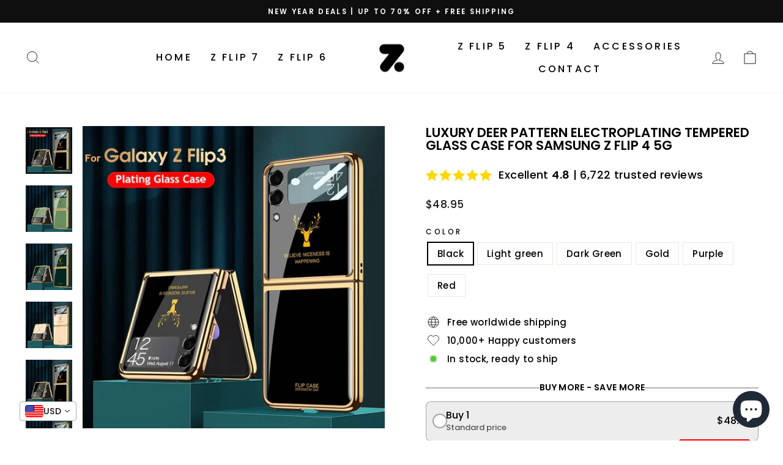

--- FILE ---
content_type: text/html; charset=utf-8
request_url: https://thezflipcase.com/products/luxury-deer-pattern-electroplating-tempered-glass-case-for-samsung-z-flip-3-5g
body_size: 46180
content:
<!doctype html>
<html class="no-js" lang="en" dir="ltr">
<head>

<!-- Google tag (gtag.js) -->
<script async src="https://www.googletagmanager.com/gtag/js?id=AW-11139267916"></script>
<script>
  window.dataLayer = window.dataLayer || [];
  function gtag(){dataLayer.push(arguments);}
  gtag('js', new Date());

  gtag('config', 'AW-11139267916');
</script>


  
  <meta name="google-site-verification" content="IW6quNDOI-QBaVIKAD9x56zh-hPgS8vP0vVyDkT-PRo" />
<meta name="facebook-domain-verification" content="8lid45cl0fcrtr6zqa18byhwnnhf2p" />
<!-- Google Tag Manager -->
<script>(function(w,d,s,l,i){w[l]=w[l]||[];w[l].push({'gtm.start':
new Date().getTime(),event:'gtm.js'});var f=d.getElementsByTagName(s)[0],
j=d.createElement(s),dl=l!='dataLayer'?'&l='+l:'';j.async=true;j.src=
'https://www.googletagmanager.com/gtm.js?id='+i+dl;f.parentNode.insertBefore(j,f);
})(window,document,'script','dataLayer','GTM-W2K5S4X');</script>
<!-- End Google Tag Manager -->
  
  <meta charset="utf-8">
  <meta name="yandex-verification" content="a0af6b44bc634f1e" />
  <meta http-equiv="X-UA-Compatible" content="IE=edge,chrome=1">
  <meta name="viewport" content="width=device-width,initial-scale=1">
  <meta name="theme-color" content="#111111">
  <link rel="canonical" href="https://thezflipcase.com/products/luxury-deer-pattern-electroplating-tempered-glass-case-for-samsung-z-flip-3-5g">
  <link rel="preconnect" href="https://cdn.shopify.com" crossorigin>
  <link rel="preconnect" href="https://fonts.shopifycdn.com" crossorigin>
  <link rel="dns-prefetch" href="https://productreviews.shopifycdn.com">
  <link rel="dns-prefetch" href="https://ajax.googleapis.com">
  <link rel="dns-prefetch" href="https://maps.googleapis.com">
  <link rel="dns-prefetch" href="https://maps.gstatic.com"><link rel="shortcut icon" href="//thezflipcase.com/cdn/shop/files/Z_Flip_Logo_Favicon_32x32.png?v=1712375324" type="image/png" /><title>Luxury Deer Pattern Electroplating Tempered Glass Case For Samsung Z F
&ndash; The Z Flip Case
</title>
<meta name="description" content="SHIPPING Free worldwide shipping. All shipments are insured with tracking number. WESTGOOSIES™ GUARANTEE We take great pride in the quality of our product and guarantee you will be satisfied 100% with anything you purchase at zflip4case.com. If for any reason you are not completely satisfied with your purchase, we will"><meta property="og:site_name" content="The Z Flip Case">
  <meta property="og:url" content="https://thezflipcase.com/products/luxury-deer-pattern-electroplating-tempered-glass-case-for-samsung-z-flip-3-5g">
  <meta property="og:title" content="Luxury Deer Pattern Electroplating Tempered Glass Case For Samsung Z Flip 4 5G">
  <meta property="og:type" content="product">
  <meta property="og:description" content="SHIPPING Free worldwide shipping. All shipments are insured with tracking number. WESTGOOSIES™ GUARANTEE We take great pride in the quality of our product and guarantee you will be satisfied 100% with anything you purchase at zflip4case.com. If for any reason you are not completely satisfied with your purchase, we will"><meta property="og:image" content="http://thezflipcase.com/cdn/shop/products/product-image-1943528831.jpg?v=1657380468">
    <meta property="og:image:secure_url" content="https://thezflipcase.com/cdn/shop/products/product-image-1943528831.jpg?v=1657380468">
    <meta property="og:image:width" content="800">
    <meta property="og:image:height" content="800"><meta name="twitter:site" content="@">
  <meta name="twitter:card" content="summary_large_image">
  <meta name="twitter:title" content="Luxury Deer Pattern Electroplating Tempered Glass Case For Samsung Z Flip 4 5G">
  <meta name="twitter:description" content="SHIPPING Free worldwide shipping. All shipments are insured with tracking number. WESTGOOSIES™ GUARANTEE We take great pride in the quality of our product and guarantee you will be satisfied 100% with anything you purchase at zflip4case.com. If for any reason you are not completely satisfied with your purchase, we will">
<style data-shopify>@font-face {
  font-family: Poppins;
  font-weight: 600;
  font-style: normal;
  font-display: swap;
  src: url("//thezflipcase.com/cdn/fonts/poppins/poppins_n6.aa29d4918bc243723d56b59572e18228ed0786f6.woff2") format("woff2"),
       url("//thezflipcase.com/cdn/fonts/poppins/poppins_n6.5f815d845fe073750885d5b7e619ee00e8111208.woff") format("woff");
}

  @font-face {
  font-family: Poppins;
  font-weight: 500;
  font-style: normal;
  font-display: swap;
  src: url("//thezflipcase.com/cdn/fonts/poppins/poppins_n5.ad5b4b72b59a00358afc706450c864c3c8323842.woff2") format("woff2"),
       url("//thezflipcase.com/cdn/fonts/poppins/poppins_n5.33757fdf985af2d24b32fcd84c9a09224d4b2c39.woff") format("woff");
}


  @font-face {
  font-family: Poppins;
  font-weight: 600;
  font-style: normal;
  font-display: swap;
  src: url("//thezflipcase.com/cdn/fonts/poppins/poppins_n6.aa29d4918bc243723d56b59572e18228ed0786f6.woff2") format("woff2"),
       url("//thezflipcase.com/cdn/fonts/poppins/poppins_n6.5f815d845fe073750885d5b7e619ee00e8111208.woff") format("woff");
}

  @font-face {
  font-family: Poppins;
  font-weight: 500;
  font-style: italic;
  font-display: swap;
  src: url("//thezflipcase.com/cdn/fonts/poppins/poppins_i5.6acfce842c096080e34792078ef3cb7c3aad24d4.woff2") format("woff2"),
       url("//thezflipcase.com/cdn/fonts/poppins/poppins_i5.a49113e4fe0ad7fd7716bd237f1602cbec299b3c.woff") format("woff");
}

  @font-face {
  font-family: Poppins;
  font-weight: 600;
  font-style: italic;
  font-display: swap;
  src: url("//thezflipcase.com/cdn/fonts/poppins/poppins_i6.bb8044d6203f492888d626dafda3c2999253e8e9.woff2") format("woff2"),
       url("//thezflipcase.com/cdn/fonts/poppins/poppins_i6.e233dec1a61b1e7dead9f920159eda42280a02c3.woff") format("woff");
}

</style><link href="//thezflipcase.com/cdn/shop/t/6/assets/theme.css?v=35386909872520566301732503795" rel="stylesheet" type="text/css" media="all" />
<style data-shopify>:root {
    --typeHeaderPrimary: Poppins;
    --typeHeaderFallback: sans-serif;
    --typeHeaderSize: 25px;
    --typeHeaderWeight: 600;
    --typeHeaderLineHeight: 1;
    --typeHeaderSpacing: 0.0em;

    --typeBasePrimary:Poppins;
    --typeBaseFallback:sans-serif;
    --typeBaseSize: 15px;
    --typeBaseWeight: 500;
    --typeBaseSpacing: 0.025em;
    --typeBaseLineHeight: 1.4;

    --typeCollectionTitle: 20px;

    --iconWeight: 2px;
    --iconLinecaps: miter;

    
      --buttonRadius: 0px;
    

    --colorGridOverlayOpacity: 0.1;
  }

  .placeholder-content {
    background-image: linear-gradient(100deg, #ffffff 40%, #f7f7f7 63%, #ffffff 79%);
  }</style><script>
    document.documentElement.className = document.documentElement.className.replace('no-js', 'js');

    window.theme = window.theme || {};
    theme.routes = {
      home: "/",
      cart: "/cart.js",
      cartPage: "/cart",
      cartAdd: "/cart/add.js",
      cartChange: "/cart/change.js",
      search: "/search"
    };
    theme.strings = {
      soldOut: "Sold Out",
      unavailable: "Unavailable",
      inStockLabel: "In stock, ready to ship",
      oneStockLabel: "Low stock - [count] item left",
      otherStockLabel: "Low stock - [count] items left",
      willNotShipUntil: "Ready to ship [date]",
      willBeInStockAfter: "Back in stock [date]",
      waitingForStock: "Inventory on the way",
      savePrice: "Save [saved_amount]",
      cartEmpty: "Your cart is currently empty.",
      cartTermsConfirmation: "You must agree with the terms and conditions of sales to check out",
      searchCollections: "Collections:",
      searchPages: "Pages:",
      searchArticles: "Articles:",
      productFrom: "from ",
    };
    theme.settings = {
      cartType: "drawer",
      isCustomerTemplate: false,
      moneyFormat: "\u003cspan class=money\u003e${{amount}}\u003c\/span\u003e",
      saveType: "dollar",
      productImageSize: "natural",
      productImageCover: false,
      predictiveSearch: true,
      predictiveSearchType: "product,article,page,collection",
      predictiveSearchVendor: false,
      predictiveSearchPrice: false,
      quickView: false,
      themeName: 'Impulse',
      themeVersion: "7.1.0"
    };
  </script>

  <script>window.performance && window.performance.mark && window.performance.mark('shopify.content_for_header.start');</script><meta name="facebook-domain-verification" content="bi9ct074sfmq7tz7k548oxzcuii1co">
<meta name="google-site-verification" content="IW6quNDOI-QBaVIKAD9x56zh-hPgS8vP0vVyDkT-PRo">
<meta id="shopify-digital-wallet" name="shopify-digital-wallet" content="/62057185448/digital_wallets/dialog">
<meta name="shopify-checkout-api-token" content="f42a8bd24b77fcbeff8c11e2c5de4c39">
<meta id="in-context-paypal-metadata" data-shop-id="62057185448" data-venmo-supported="true" data-environment="production" data-locale="en_US" data-paypal-v4="true" data-currency="USD">
<link rel="alternate" type="application/json+oembed" href="https://thezflipcase.com/products/luxury-deer-pattern-electroplating-tempered-glass-case-for-samsung-z-flip-3-5g.oembed">
<script async="async" src="/checkouts/internal/preloads.js?locale=en-US"></script>
<script id="shopify-features" type="application/json">{"accessToken":"f42a8bd24b77fcbeff8c11e2c5de4c39","betas":["rich-media-storefront-analytics"],"domain":"thezflipcase.com","predictiveSearch":true,"shopId":62057185448,"locale":"en"}</script>
<script>var Shopify = Shopify || {};
Shopify.shop = "galaxy-z-flip-4-case.myshopify.com";
Shopify.locale = "en";
Shopify.currency = {"active":"USD","rate":"1.0"};
Shopify.country = "US";
Shopify.theme = {"name":"Copy of Impulse","id":142134509736,"schema_name":"Impulse","schema_version":"7.1.0","theme_store_id":857,"role":"main"};
Shopify.theme.handle = "null";
Shopify.theme.style = {"id":null,"handle":null};
Shopify.cdnHost = "thezflipcase.com/cdn";
Shopify.routes = Shopify.routes || {};
Shopify.routes.root = "/";</script>
<script type="module">!function(o){(o.Shopify=o.Shopify||{}).modules=!0}(window);</script>
<script>!function(o){function n(){var o=[];function n(){o.push(Array.prototype.slice.apply(arguments))}return n.q=o,n}var t=o.Shopify=o.Shopify||{};t.loadFeatures=n(),t.autoloadFeatures=n()}(window);</script>
<script id="shop-js-analytics" type="application/json">{"pageType":"product"}</script>
<script defer="defer" async type="module" src="//thezflipcase.com/cdn/shopifycloud/shop-js/modules/v2/client.init-shop-cart-sync_BT-GjEfc.en.esm.js"></script>
<script defer="defer" async type="module" src="//thezflipcase.com/cdn/shopifycloud/shop-js/modules/v2/chunk.common_D58fp_Oc.esm.js"></script>
<script defer="defer" async type="module" src="//thezflipcase.com/cdn/shopifycloud/shop-js/modules/v2/chunk.modal_xMitdFEc.esm.js"></script>
<script type="module">
  await import("//thezflipcase.com/cdn/shopifycloud/shop-js/modules/v2/client.init-shop-cart-sync_BT-GjEfc.en.esm.js");
await import("//thezflipcase.com/cdn/shopifycloud/shop-js/modules/v2/chunk.common_D58fp_Oc.esm.js");
await import("//thezflipcase.com/cdn/shopifycloud/shop-js/modules/v2/chunk.modal_xMitdFEc.esm.js");

  window.Shopify.SignInWithShop?.initShopCartSync?.({"fedCMEnabled":true,"windoidEnabled":true});

</script>
<script>(function() {
  var isLoaded = false;
  function asyncLoad() {
    if (isLoaded) return;
    isLoaded = true;
    var urls = ["https:\/\/tms.trackingmore.net\/static\/js\/checkout.js?shop=galaxy-z-flip-4-case.myshopify.com"];
    for (var i = 0; i < urls.length; i++) {
      var s = document.createElement('script');
      s.type = 'text/javascript';
      s.async = true;
      s.src = urls[i];
      var x = document.getElementsByTagName('script')[0];
      x.parentNode.insertBefore(s, x);
    }
  };
  if(window.attachEvent) {
    window.attachEvent('onload', asyncLoad);
  } else {
    window.addEventListener('load', asyncLoad, false);
  }
})();</script>
<script id="__st">var __st={"a":62057185448,"offset":3600,"reqid":"9fb1a8de-622b-42d0-9937-89f648b7d66b-1769359477","pageurl":"thezflipcase.com\/products\/luxury-deer-pattern-electroplating-tempered-glass-case-for-samsung-z-flip-3-5g","u":"73a02daf3093","p":"product","rtyp":"product","rid":7495343931560};</script>
<script>window.ShopifyPaypalV4VisibilityTracking = true;</script>
<script id="captcha-bootstrap">!function(){'use strict';const t='contact',e='account',n='new_comment',o=[[t,t],['blogs',n],['comments',n],[t,'customer']],c=[[e,'customer_login'],[e,'guest_login'],[e,'recover_customer_password'],[e,'create_customer']],r=t=>t.map((([t,e])=>`form[action*='/${t}']:not([data-nocaptcha='true']) input[name='form_type'][value='${e}']`)).join(','),a=t=>()=>t?[...document.querySelectorAll(t)].map((t=>t.form)):[];function s(){const t=[...o],e=r(t);return a(e)}const i='password',u='form_key',d=['recaptcha-v3-token','g-recaptcha-response','h-captcha-response',i],f=()=>{try{return window.sessionStorage}catch{return}},m='__shopify_v',_=t=>t.elements[u];function p(t,e,n=!1){try{const o=window.sessionStorage,c=JSON.parse(o.getItem(e)),{data:r}=function(t){const{data:e,action:n}=t;return t[m]||n?{data:e,action:n}:{data:t,action:n}}(c);for(const[e,n]of Object.entries(r))t.elements[e]&&(t.elements[e].value=n);n&&o.removeItem(e)}catch(o){console.error('form repopulation failed',{error:o})}}const l='form_type',E='cptcha';function T(t){t.dataset[E]=!0}const w=window,h=w.document,L='Shopify',v='ce_forms',y='captcha';let A=!1;((t,e)=>{const n=(g='f06e6c50-85a8-45c8-87d0-21a2b65856fe',I='https://cdn.shopify.com/shopifycloud/storefront-forms-hcaptcha/ce_storefront_forms_captcha_hcaptcha.v1.5.2.iife.js',D={infoText:'Protected by hCaptcha',privacyText:'Privacy',termsText:'Terms'},(t,e,n)=>{const o=w[L][v],c=o.bindForm;if(c)return c(t,g,e,D).then(n);var r;o.q.push([[t,g,e,D],n]),r=I,A||(h.body.append(Object.assign(h.createElement('script'),{id:'captcha-provider',async:!0,src:r})),A=!0)});var g,I,D;w[L]=w[L]||{},w[L][v]=w[L][v]||{},w[L][v].q=[],w[L][y]=w[L][y]||{},w[L][y].protect=function(t,e){n(t,void 0,e),T(t)},Object.freeze(w[L][y]),function(t,e,n,w,h,L){const[v,y,A,g]=function(t,e,n){const i=e?o:[],u=t?c:[],d=[...i,...u],f=r(d),m=r(i),_=r(d.filter((([t,e])=>n.includes(e))));return[a(f),a(m),a(_),s()]}(w,h,L),I=t=>{const e=t.target;return e instanceof HTMLFormElement?e:e&&e.form},D=t=>v().includes(t);t.addEventListener('submit',(t=>{const e=I(t);if(!e)return;const n=D(e)&&!e.dataset.hcaptchaBound&&!e.dataset.recaptchaBound,o=_(e),c=g().includes(e)&&(!o||!o.value);(n||c)&&t.preventDefault(),c&&!n&&(function(t){try{if(!f())return;!function(t){const e=f();if(!e)return;const n=_(t);if(!n)return;const o=n.value;o&&e.removeItem(o)}(t);const e=Array.from(Array(32),(()=>Math.random().toString(36)[2])).join('');!function(t,e){_(t)||t.append(Object.assign(document.createElement('input'),{type:'hidden',name:u})),t.elements[u].value=e}(t,e),function(t,e){const n=f();if(!n)return;const o=[...t.querySelectorAll(`input[type='${i}']`)].map((({name:t})=>t)),c=[...d,...o],r={};for(const[a,s]of new FormData(t).entries())c.includes(a)||(r[a]=s);n.setItem(e,JSON.stringify({[m]:1,action:t.action,data:r}))}(t,e)}catch(e){console.error('failed to persist form',e)}}(e),e.submit())}));const S=(t,e)=>{t&&!t.dataset[E]&&(n(t,e.some((e=>e===t))),T(t))};for(const o of['focusin','change'])t.addEventListener(o,(t=>{const e=I(t);D(e)&&S(e,y())}));const B=e.get('form_key'),M=e.get(l),P=B&&M;t.addEventListener('DOMContentLoaded',(()=>{const t=y();if(P)for(const e of t)e.elements[l].value===M&&p(e,B);[...new Set([...A(),...v().filter((t=>'true'===t.dataset.shopifyCaptcha))])].forEach((e=>S(e,t)))}))}(h,new URLSearchParams(w.location.search),n,t,e,['guest_login'])})(!0,!0)}();</script>
<script integrity="sha256-4kQ18oKyAcykRKYeNunJcIwy7WH5gtpwJnB7kiuLZ1E=" data-source-attribution="shopify.loadfeatures" defer="defer" src="//thezflipcase.com/cdn/shopifycloud/storefront/assets/storefront/load_feature-a0a9edcb.js" crossorigin="anonymous"></script>
<script data-source-attribution="shopify.dynamic_checkout.dynamic.init">var Shopify=Shopify||{};Shopify.PaymentButton=Shopify.PaymentButton||{isStorefrontPortableWallets:!0,init:function(){window.Shopify.PaymentButton.init=function(){};var t=document.createElement("script");t.src="https://thezflipcase.com/cdn/shopifycloud/portable-wallets/latest/portable-wallets.en.js",t.type="module",document.head.appendChild(t)}};
</script>
<script data-source-attribution="shopify.dynamic_checkout.buyer_consent">
  function portableWalletsHideBuyerConsent(e){var t=document.getElementById("shopify-buyer-consent"),n=document.getElementById("shopify-subscription-policy-button");t&&n&&(t.classList.add("hidden"),t.setAttribute("aria-hidden","true"),n.removeEventListener("click",e))}function portableWalletsShowBuyerConsent(e){var t=document.getElementById("shopify-buyer-consent"),n=document.getElementById("shopify-subscription-policy-button");t&&n&&(t.classList.remove("hidden"),t.removeAttribute("aria-hidden"),n.addEventListener("click",e))}window.Shopify?.PaymentButton&&(window.Shopify.PaymentButton.hideBuyerConsent=portableWalletsHideBuyerConsent,window.Shopify.PaymentButton.showBuyerConsent=portableWalletsShowBuyerConsent);
</script>
<script>
  function portableWalletsCleanup(e){e&&e.src&&console.error("Failed to load portable wallets script "+e.src);var t=document.querySelectorAll("shopify-accelerated-checkout .shopify-payment-button__skeleton, shopify-accelerated-checkout-cart .wallet-cart-button__skeleton"),e=document.getElementById("shopify-buyer-consent");for(let e=0;e<t.length;e++)t[e].remove();e&&e.remove()}function portableWalletsNotLoadedAsModule(e){e instanceof ErrorEvent&&"string"==typeof e.message&&e.message.includes("import.meta")&&"string"==typeof e.filename&&e.filename.includes("portable-wallets")&&(window.removeEventListener("error",portableWalletsNotLoadedAsModule),window.Shopify.PaymentButton.failedToLoad=e,"loading"===document.readyState?document.addEventListener("DOMContentLoaded",window.Shopify.PaymentButton.init):window.Shopify.PaymentButton.init())}window.addEventListener("error",portableWalletsNotLoadedAsModule);
</script>

<script type="module" src="https://thezflipcase.com/cdn/shopifycloud/portable-wallets/latest/portable-wallets.en.js" onError="portableWalletsCleanup(this)" crossorigin="anonymous"></script>
<script nomodule>
  document.addEventListener("DOMContentLoaded", portableWalletsCleanup);
</script>

<script id='scb4127' type='text/javascript' async='' src='https://thezflipcase.com/cdn/shopifycloud/privacy-banner/storefront-banner.js'></script><link id="shopify-accelerated-checkout-styles" rel="stylesheet" media="screen" href="https://thezflipcase.com/cdn/shopifycloud/portable-wallets/latest/accelerated-checkout-backwards-compat.css" crossorigin="anonymous">
<style id="shopify-accelerated-checkout-cart">
        #shopify-buyer-consent {
  margin-top: 1em;
  display: inline-block;
  width: 100%;
}

#shopify-buyer-consent.hidden {
  display: none;
}

#shopify-subscription-policy-button {
  background: none;
  border: none;
  padding: 0;
  text-decoration: underline;
  font-size: inherit;
  cursor: pointer;
}

#shopify-subscription-policy-button::before {
  box-shadow: none;
}

      </style>

<script>window.performance && window.performance.mark && window.performance.mark('shopify.content_for_header.end');</script>

  <script src="//thezflipcase.com/cdn/shop/t/6/assets/vendor-scripts-v11.js" defer="defer"></script><script src="//thezflipcase.com/cdn/shop/t/6/assets/theme.js?v=13862351161817530741732503595" defer="defer"></script>
	

<!-- Google tag (gtag.js) -->
<script async src="https://www.googletagmanager.com/gtag/js?id=AW-11139267916"></script>
<script>
  window.dataLayer = window.dataLayer || [];
  function gtag(){dataLayer.push(arguments);}
  gtag('js', new Date());

  gtag('config', 'AW-11139267916');
</script>

  
<!-- BEGIN app block: shopify://apps/kaching-bundles/blocks/app-embed-block/6c637362-a106-4a32-94ac-94dcfd68cdb8 -->
<!-- Kaching Bundles App Embed -->

<!-- BEGIN app snippet: app-embed-content --><script>
  // Prevent duplicate initialization if both app embeds are enabled
  if (window.kachingBundlesAppEmbedLoaded) {
    console.warn('[Kaching Bundles] Multiple app embed blocks detected. Please disable one of them. Skipping duplicate initialization.');
  } else {
    window.kachingBundlesAppEmbedLoaded = true;
    window.kachingBundlesEnabled = true;
    window.kachingBundlesInitialized = false;

    // Allow calling kachingBundlesInitialize before the script is loaded
    (() => {
      let shouldInitialize = false;
      let realInitialize = null;

      window.kachingBundlesInitialize = () => {
        if (realInitialize) {
          realInitialize();
        } else {
          shouldInitialize = true;
        }
      };

      Object.defineProperty(window, '__kachingBundlesInitializeInternal', {
        set(fn) {
          realInitialize = fn;
          if (shouldInitialize) {
            shouldInitialize = false;
            fn();
          }
        },
        get() {
          return realInitialize;
        }
      });
    })();
  }
</script>

<script id="kaching-bundles-config" type="application/json">
  

  {
    "shopifyDomain": "galaxy-z-flip-4-case.myshopify.com",
    "moneyFormat": "\u003cspan class=money\u003e${{amount}}\u003c\/span\u003e",
    "locale": "en",
    "liquidLocale": "en",
    "country": "US",
    "currencyRate": 1,
    "marketId": 37028659368,
    "productId": 7495343931560,
    "storefrontAccessToken": "ade788d356d3b7bf0fedcee96f2d07a8",
    "accessScopes": ["unauthenticated_read_product_inventory","unauthenticated_read_product_listings","unauthenticated_read_selling_plans"],
    "customApiHost": null,
    "keepQuantityInput": false,
    "ignoreDeselect": false,
    "ignoreUnitPrice": false,
    "requireCustomerLogin": false,
    "abTestsRunning": false,
    "webPixel": true,
    "b2bCustomer": false,
    "isLoggedIn": false,
    "isDeprecatedAppEmbed": false,
    "preview": false,
    "defaultTranslations": {
      "system.out_of_stock": "There\u0026#39;s not enough items in our stock, please select smaller bundle.",
      "system.invalid_variant": "Sorry, this is not currently available.",
      "system.unavailable_option_value": "Unavailable"
    },
    "customSelectors": {
      "quantity": null,
      "addToCartButton": null,
      "variantPicker": null,
      "price": null,
      "priceCompare": null
    },
    "shopCustomStyles": "",
    "featureFlags": {"native_swatches_disabled":false,"remove_variant_change_delay":false,"legacy_saved_percentage":true,"initialize_with_form_variant":false,"disable_variant_option_sync":false,"observe_form_selling_plan":false,"price_rounding_v2":false,"variant_images":false,"hide_missing_variants":false,"intercept_cart_request":false,"reinitialize_morphed_placeholders":false}

  }
</script>



<link rel="modulepreload" href="https://cdn.shopify.com/extensions/019bf591-dd72-7bbb-a655-3970368b7ed8/kaching-bundles-1565/assets/kaching-bundles.js" crossorigin="anonymous" fetchpriority="high">
<script type="module" src="https://cdn.shopify.com/extensions/019bf591-dd72-7bbb-a655-3970368b7ed8/kaching-bundles-1565/assets/loader.js" crossorigin="anonymous" fetchpriority="high"></script>
<link rel="stylesheet" href="https://cdn.shopify.com/extensions/019bf591-dd72-7bbb-a655-3970368b7ed8/kaching-bundles-1565/assets/kaching-bundles.css" media="print" onload="this.media='all'" fetchpriority="high">

<style>
  .kaching-bundles__block {
    display: none;
  }

  .kaching-bundles-sticky-atc {
    display: none;
  }
</style>

<!-- BEGIN app snippet: product -->
  <script class="kaching-bundles-product" data-product-id="7495343931560" data-main="true" type="application/json">
    {
      "id": 7495343931560,
      "handle": "luxury-deer-pattern-electroplating-tempered-glass-case-for-samsung-z-flip-3-5g",
      "url": "\/products\/luxury-deer-pattern-electroplating-tempered-glass-case-for-samsung-z-flip-3-5g",
      "availableForSale": true,
      "title": "Luxury Deer Pattern Electroplating Tempered Glass Case For Samsung Z Flip 4 5G",
      "image": "\/\/thezflipcase.com\/cdn\/shop\/products\/product-image-1943528831.jpg?height=200\u0026v=1657380468",
      "collectionIds": [291029975208],
      "options": [
        
          {
            "defaultName": "Color",
            "name": "Color",
            "position": 1,
            "optionValues": [
              
                {
                  "id": 1816650252456,
                  "defaultName": "Black",
                  "name": "Black",
                  "swatch": {
                    "color": null,
                    "image": null
                  }
                },
              
                {
                  "id": 1816650285224,
                  "defaultName": "Light green",
                  "name": "Light green",
                  "swatch": {
                    "color": null,
                    "image": null
                  }
                },
              
                {
                  "id": 1816650317992,
                  "defaultName": "Dark Green",
                  "name": "Dark Green",
                  "swatch": {
                    "color": null,
                    "image": null
                  }
                },
              
                {
                  "id": 1816650350760,
                  "defaultName": "Gold",
                  "name": "Gold",
                  "swatch": {
                    "color": null,
                    "image": null
                  }
                },
              
                {
                  "id": 1816650383528,
                  "defaultName": "Purple",
                  "name": "Purple",
                  "swatch": {
                    "color": null,
                    "image": null
                  }
                },
              
                {
                  "id": 1816650416296,
                  "defaultName": "Red",
                  "name": "Red",
                  "swatch": {
                    "color": null,
                    "image": null
                  }
                }
              
            ]
          }
        
      ],
      "selectedVariantId": 42504917123240,
      "variants": [
        
          {
            "id": 42504917123240,
            "availableForSale": true,
            "price": 4895,
            "compareAtPrice": null,
            "options": ["Black"],
            "imageId": 33887704580264,
            "image": "\/\/thezflipcase.com\/cdn\/shop\/products\/product-image-1943528831.jpg?height=200\u0026v=1657380468",
            "inventoryManagement": "shopify",
            "inventoryPolicy": "deny",
            "inventoryQuantity": 9999,
            "unitPriceQuantityValue": null,
            "unitPriceQuantityUnit": null,
            "unitPriceReferenceValue": null,
            "unitPriceReferenceUnit": null,
            "sellingPlans": [
              
            ]
          },
        
          {
            "id": 42504917156008,
            "availableForSale": true,
            "price": 4895,
            "compareAtPrice": null,
            "options": ["Light green"],
            "imageId": 33887704613032,
            "image": "\/\/thezflipcase.com\/cdn\/shop\/products\/product-image-1943528849.jpg?height=200\u0026v=1657380468",
            "inventoryManagement": "shopify",
            "inventoryPolicy": "deny",
            "inventoryQuantity": 10000,
            "unitPriceQuantityValue": null,
            "unitPriceQuantityUnit": null,
            "unitPriceReferenceValue": null,
            "unitPriceReferenceUnit": null,
            "sellingPlans": [
              
            ]
          },
        
          {
            "id": 42504917188776,
            "availableForSale": true,
            "price": 4895,
            "compareAtPrice": null,
            "options": ["Dark Green"],
            "imageId": 33887704645800,
            "image": "\/\/thezflipcase.com\/cdn\/shop\/products\/product-image-1943528850.jpg?height=200\u0026v=1657380468",
            "inventoryManagement": "shopify",
            "inventoryPolicy": "deny",
            "inventoryQuantity": 9999,
            "unitPriceQuantityValue": null,
            "unitPriceQuantityUnit": null,
            "unitPriceReferenceValue": null,
            "unitPriceReferenceUnit": null,
            "sellingPlans": [
              
            ]
          },
        
          {
            "id": 42504917221544,
            "availableForSale": true,
            "price": 4895,
            "compareAtPrice": null,
            "options": ["Gold"],
            "imageId": 33887704678568,
            "image": "\/\/thezflipcase.com\/cdn\/shop\/products\/product-image-1943528842.jpg?height=200\u0026v=1657380468",
            "inventoryManagement": "shopify",
            "inventoryPolicy": "deny",
            "inventoryQuantity": 10000,
            "unitPriceQuantityValue": null,
            "unitPriceQuantityUnit": null,
            "unitPriceReferenceValue": null,
            "unitPriceReferenceUnit": null,
            "sellingPlans": [
              
            ]
          },
        
          {
            "id": 42504917254312,
            "availableForSale": true,
            "price": 4895,
            "compareAtPrice": null,
            "options": ["Purple"],
            "imageId": 33887704744104,
            "image": "\/\/thezflipcase.com\/cdn\/shop\/products\/product-image-1943528840.jpg?height=200\u0026v=1657380468",
            "inventoryManagement": "shopify",
            "inventoryPolicy": "deny",
            "inventoryQuantity": 10000,
            "unitPriceQuantityValue": null,
            "unitPriceQuantityUnit": null,
            "unitPriceReferenceValue": null,
            "unitPriceReferenceUnit": null,
            "sellingPlans": [
              
            ]
          },
        
          {
            "id": 42504917287080,
            "availableForSale": true,
            "price": 4895,
            "compareAtPrice": null,
            "options": ["Red"],
            "imageId": 33887704776872,
            "image": "\/\/thezflipcase.com\/cdn\/shop\/products\/product-image-1943528844.jpg?height=200\u0026v=1657380468",
            "inventoryManagement": "shopify",
            "inventoryPolicy": "deny",
            "inventoryQuantity": 10000,
            "unitPriceQuantityValue": null,
            "unitPriceQuantityUnit": null,
            "unitPriceReferenceValue": null,
            "unitPriceReferenceUnit": null,
            "sellingPlans": [
              
            ]
          }
        
      ],
      "requiresSellingPlan": false,
      "sellingPlans": [
        
      ],
      "isNativeBundle": null,
      "metafields": {
        "text": null,
        "text2": null,
        "text3": null,
        "text4": null
      },
      "legacyMetafields": {
        "kaching_bundles": {
          "text": null,
          "text2": null
        }
      }
    }
  </script>

<!-- END app snippet --><!-- BEGIN app snippet: deal_blocks -->
  

  
    
  

  
    
  

  
    
      

      

      
        

        
          <script class="kaching-bundles-deal-block-settings" data-product-id="7495343931560" type="application/json">
            {"blockTitle":"BUY MORE - SAVE MORE","blockVisibility":"all-products","excludeB2bCustomers":false,"blockLayout":"vertical","differentVariantsEnabled":true,"hideVariantPicker":false,"showPricesPerItem":false,"showBothPrices":false,"unitLabel":"","useProductCompareAtPrice":false,"showPricesWithoutDecimals":false,"priceRounding":false,"priceRoundingPrecision":".00","updateNativePrice":false,"updateNativePriceType":"bundle","skipCart":false,"lowStockAlertEnabled":false,"lowStockAlert":null,"showVariantsForSingleQuantity":false,"preselectedDealBarId":"7134f975-7856-46f8-90b5-6154bd557e74","dealBars":[{"id":"27b43703-1313-4798-9887-0185e1b87172","label":"","title":"Buy 1","upsell":null,"upsells":[],"freeGift":null,"quantity":1,"subtitle":"Standard price","badgeText":"","freeGifts":[],"badgeStyle":"simple","dealBarType":"quantity-break","discountType":"default","translations":[],"discountValue":"","mediaImageGID":null,"showAsSoldOut":null,"quantitySelector":false,"showAsSoldOutEnabled":false},{"id":"7134f975-7856-46f8-90b5-6154bd557e74","label":"","title":"Buy 2","upsell":null,"upsells":[],"freeGift":null,"quantity":2,"subtitle":"You save {{saved_percentage}}","badgeText":"MOST POPULAR","freeGifts":[],"badgeStyle":"simple","dealBarType":"quantity-break","discountType":"percentage","translations":[],"discountValue":"15","mediaImageGID":null,"showAsSoldOut":null,"quantitySelector":false,"showAsSoldOutEnabled":false},{"id":"e8e70e8f-5786-41fb-8a0b-fa017620481e","label":"","title":"Buy 3","upsell":null,"upsells":[],"freeGift":null,"quantity":3,"subtitle":"You save {{saved_percentage}}","badgeText":"","freeGifts":[],"badgeStyle":"simple","dealBarType":"quantity-break","discountType":"percentage","translations":[],"discountValue":"25","mediaImageGID":null,"showAsSoldOut":null,"quantitySelector":false,"showAsSoldOutEnabled":false}],"cornerRadius":8,"spacing":0.5,"colors":{"label":{"red":0,"blue":0,"alpha":1,"green":0},"price":{"red":0,"blue":0,"alpha":1,"green":0},"title":{"red":0,"blue":0,"alpha":1,"green":0},"border":{"red":0,"blue":0,"alpha":1,"green":0},"subtitle":{"red":85,"blue":85,"alpha":1,"green":85},"badgeText":{"red":255,"blue":255,"alpha":1,"green":255},"fullPrice":{"red":85,"blue":85,"alpha":1,"green":85},"background":{"red":0,"blue":0,"alpha":0.07,"green":0},"blockTitle":{"red":0,"blue":0,"alpha":1,"green":0},"upsellText":{"red":0,"blue":0,"alpha":1,"green":0},"freeGiftText":{"red":0,"blue":0,"alpha":1,"green":0},"badgeBackground":{"red":255,"blue":0,"alpha":1,"green":0},"labelBackground":{"red":0,"blue":0,"alpha":0.1,"green":0},"upsellBackground":{"red":0,"blue":0,"alpha":0.2,"green":0},"freeGiftBackground":{"red":0,"blue":0,"alpha":0.3,"green":0},"selectedBackground":{"red":255,"blue":255,"alpha":1,"green":255},"upsellSelectedText":{"red":0,"blue":0,"alpha":1,"green":0},"freeGiftSelectedText":{"red":255,"blue":255,"alpha":1,"green":255},"upsellSelectedBackground":{"red":0,"blue":0,"alpha":0.2,"green":0},"freeGiftSelectedBackground":{"red":0,"blue":0,"alpha":1,"green":0}},"fonts":{"label":{"size":"12","style":"regular"},"title":{"size":"16","style":"medium"},"upsell":{"size":"13","style":"bold"},"freeGift":{"size":"13","style":"bold"},"subtitle":{"size":"13","style":"regular"},"unitLabel":{"size":"14","style":"regular"},"blockTitle":{"size":"14","style":"bold"}},"customStylesEnabled":false,"customStyles":"","swatchOptions":[],"swatchSize":18,"swatchShape":"circle","imageSize":48,"imageCornerRadius":6,"collectionBreaksEnabled":false,"timerEnabled":false,"subscriptionsEnabled":false,"subscriptions":null,"currency":null,"stickyAtcEnabled":false,"stickyAtc":null,"progressiveGiftsEnabled":false,"checkboxUpsellsEnabled":false,"excludedProductIds":[],"excludedCollectionIds":[],"selectedProductIds":[],"selectedCollectionIds":[],"marketId":null,"timer":null,"progressiveGifts":null,"checkboxUpsells":null,"otherProductIds":[],"id":"9a8bfe6c-6a56-465d-b2b3-a471f40529fa","nanoId":"5DIw"}
          </script>

          
        
      
    
  

  

  
    <link rel="modulepreload" href="https://cdn.shopify.com/extensions/019bf591-dd72-7bbb-a655-3970368b7ed8/kaching-bundles-1565/assets/kaching-bundles-block.js" crossorigin="anonymous" fetchpriority="high">

    

    
  

<!-- END app snippet -->


<!-- END app snippet -->

<!-- Kaching Bundles App Embed End -->


<!-- END app block --><!-- BEGIN app block: shopify://apps/vitals/blocks/app-embed/aeb48102-2a5a-4f39-bdbd-d8d49f4e20b8 --><link rel="preconnect" href="https://appsolve.io/" /><link rel="preconnect" href="https://cdn-sf.vitals.app/" /><script data-ver="58" id="vtlsAebData" class="notranslate">window.vtlsLiquidData = window.vtlsLiquidData || {};window.vtlsLiquidData.buildId = 56366;

window.vtlsLiquidData.apiHosts = {
	...window.vtlsLiquidData.apiHosts,
	"1": "https://appsolve.io"
};
	window.vtlsLiquidData.moduleSettings = {"13":{"34":"☞ Don't forget this..."},"30":{"128":true,"129":true,"134":"1,2,3,4,5,6,7,8,9,10,11,12,13,14,15,16,17,18,19,20,22,23,24,25,26,27,28,29,30,31,32,33,34,35,36,37,38,39,40,41,42,43,44,45,46,47,48,49,50,51,52,53,54,55,57,58,59,60,61,62,63,64,65,66,67,68,69,70,71,72,73,74,75,76,77,78,79,80,81,82,83,84,85,86,87,88,89,90,91,92,93,94,95,96,97,98,99,100,101,102,103,104,105,106,107,108,109,110,111,112,113,114,115,116,117,118,119,120,121,122,123,124,125,126,127,128,129,131,132,133,134,135,136,137,138,139,140,141,142,143,144,145,146,147,148,149,150,151,152,153,154,155,156,157,158,159,160","136":true,"138":"Prices shown here are calculated in {{ visible_currency }}, but the final order will be paid in {{ default_currency }}.","139":false,"140":false,"141":true,"150":true,"151":"bottom_left","152":"bottom_left","168":99,"191":"ffffff","249":false,"298":true,"337":"ffffff","338":"f4f4f4","339":"111111","415":false,"459":true,"524":true,"609":14,"852":"f6f6f6"},"31":[],"48":{"469":true,"491":true,"588":true,"595":false,"603":"","605":"","606":".vtl-ub-suggestion__add-to-cart {\n    color:white!important;\n}","781":true,"783":1,"876":0,"1076":true,"1105":0},"53":{"636":"4b8e15","637":"ffffff","638":0,"639":5,"640":"You save:","642":"Out of stock","643":"This item:","644":"Total Price:","645":true,"646":"Add to cart","647":"for","648":"with","649":"off","650":"each","651":"Buy","652":"Subtotal","653":"Discount","654":"Old price","655":0,"656":0,"657":0,"658":0,"659":"ffffff","660":14,"661":"center","671":"000000","702":"Quantity","731":"and","733":0,"734":"362e94","735":"8e86ed","736":true,"737":true,"738":true,"739":"right","740":60,"741":"Free of charge","742":"Free","743":"Claim gift","744":"1,2,4,5","750":"Gift","762":"Discount","763":false,"773":"Your product has been added to the cart.","786":"save","848":"ffffff","849":"f6f6f6","850":"4f4f4f","851":"Per item:","895":"eceeef","1007":"Pick another","1010":"{}","1012":true,"1028":"Other customers loved this offer","1029":"Add to order\t","1030":"Added to order","1031":"Check out","1032":1,"1033":"{}","1035":"See more","1036":"See less","1037":"{}","1077":"%","1083":"Check out","1085":100,"1086":"cd1900","1091":10,"1092":1,"1093":"{}","1164":"Free shipping","1188":"light","1190":"center","1191":"light","1192":"square"}};

window.vtlsLiquidData.shopThemeName = "Impulse";window.vtlsLiquidData.settingTranslation = {"13":{"34":{"en":"☞ Don't forget this..."}},"30":{"138":{"en":"Prices shown here are calculated in {{ visible_currency }}, but the final order will be paid in {{ default_currency }}."}},"53":{"640":{"en":"You save:"},"642":{"en":"Out of stock"},"643":{"en":"This item:"},"644":{"en":"Total Price:"},"646":{"en":"Add to cart"},"647":{"en":"for"},"648":{"en":"with"},"649":{"en":"off"},"650":{"en":"each"},"651":{"en":"Buy"},"652":{"en":"Subtotal"},"653":{"en":"Discount"},"654":{"en":"Old price"},"702":{"en":"Quantity"},"731":{"en":"and"},"741":{"en":"Free of charge"},"742":{"en":"Free"},"743":{"en":"Claim gift"},"750":{"en":"Gift"},"762":{"en":"Discount"},"773":{"en":"Your product has been added to the cart."},"786":{"en":"save"},"851":{"en":"Per item:"},"1007":{"en":"Pick another"},"1028":{"en":"Other customers loved this offer"},"1029":{"en":"Add to order\t"},"1030":{"en":"Added to order"},"1031":{"en":"Check out"},"1035":{"en":"See more"},"1036":{"en":"See less"},"1083":{"en":"Check out"},"1164":{"en":"Free shipping"},"1167":{"en":"Unavailable"}}};window.vtlsLiquidData.ubOfferTypes={"1":[1,2,3]};window.vtlsLiquidData.usesFunctions=true;window.vtlsLiquidData.shopSettings={};window.vtlsLiquidData.shopSettings.cartType="drawer";window.vtlsLiquidData.spat="44848309143a30ef3ca8880ff0f238b8";window.vtlsLiquidData.shopInfo={id:62057185448,domain:"thezflipcase.com",shopifyDomain:"galaxy-z-flip-4-case.myshopify.com",primaryLocaleIsoCode: "en",defaultCurrency:"USD",enabledCurrencies:["USD"],moneyFormat:"\u003cspan class=money\u003e${{amount}}\u003c\/span\u003e",moneyWithCurrencyFormat:"\u003cspan class=money\u003e${{amount}} USD\u003c\/span\u003e",appId:"1",appName:"Vitals",};window.vtlsLiquidData.acceptedScopes = {"1":[26,25,27,28,29,30,31,32,33,34,35,36,37,38,22,2,8,14,20,24,16,18,10,13,21,4,11,1,7,3,19,23,15,17,9,12,47,48,49,51,46,53,50,52]};window.vtlsLiquidData.product = {"id": 7495343931560,"available": true,"title": "Luxury Deer Pattern Electroplating Tempered Glass Case For Samsung Z Flip 4 5G","handle": "luxury-deer-pattern-electroplating-tempered-glass-case-for-samsung-z-flip-3-5g","vendor": "The Z Flip Case","type": "","tags": [],"description": "1","featured_image":{"src": "//thezflipcase.com/cdn/shop/products/product-image-1943528831.jpg?v=1657380468","aspect_ratio": "1.0"},"collectionIds": [291029975208],"variants": [{"id": 42504917123240,"title": "Black","option1": "Black","option2": null,"option3": null,"price": 4895,"compare_at_price": null,"available": true,"image":{"src": "//thezflipcase.com/cdn/shop/products/product-image-1943528831.jpg?v=1657380468","alt": "Luxury Deer Pattern Electroplating Tempered Glass Case For Samsung Z Flip 4 5G - The Z Flip Case","aspect_ratio": 1.0},"featured_media_id":26276208279720,"is_preorderable":0},{"id": 42504917156008,"title": "Light green","option1": "Light green","option2": null,"option3": null,"price": 4895,"compare_at_price": null,"available": true,"image":{"src": "//thezflipcase.com/cdn/shop/products/product-image-1943528849.jpg?v=1657380468","alt": "Luxury Deer Pattern Electroplating Tempered Glass Case For Samsung Z Flip 4 5G - The Z Flip Case","aspect_ratio": 1.0},"featured_media_id":26276208312488,"is_preorderable":0},{"id": 42504917188776,"title": "Dark Green","option1": "Dark Green","option2": null,"option3": null,"price": 4895,"compare_at_price": null,"available": true,"image":{"src": "//thezflipcase.com/cdn/shop/products/product-image-1943528850.jpg?v=1657380468","alt": "Luxury Deer Pattern Electroplating Tempered Glass Case For Samsung Z Flip 4 5G - The Z Flip Case","aspect_ratio": 1.0},"featured_media_id":26276208345256,"is_preorderable":0},{"id": 42504917221544,"title": "Gold","option1": "Gold","option2": null,"option3": null,"price": 4895,"compare_at_price": null,"available": true,"image":{"src": "//thezflipcase.com/cdn/shop/products/product-image-1943528842.jpg?v=1657380468","alt": "Luxury Deer Pattern Electroplating Tempered Glass Case For Samsung Z Flip 4 5G - The Z Flip Case","aspect_ratio": 1.0},"featured_media_id":26276208378024,"is_preorderable":0},{"id": 42504917254312,"title": "Purple","option1": "Purple","option2": null,"option3": null,"price": 4895,"compare_at_price": null,"available": true,"image":{"src": "//thezflipcase.com/cdn/shop/products/product-image-1943528840.jpg?v=1657380468","alt": "Luxury Deer Pattern Electroplating Tempered Glass Case For Samsung Z Flip 4 5G - The Z Flip Case","aspect_ratio": 1.0},"featured_media_id":26276208443560,"is_preorderable":0},{"id": 42504917287080,"title": "Red","option1": "Red","option2": null,"option3": null,"price": 4895,"compare_at_price": null,"available": true,"image":{"src": "//thezflipcase.com/cdn/shop/products/product-image-1943528844.jpg?v=1657380468","alt": "Luxury Deer Pattern Electroplating Tempered Glass Case For Samsung Z Flip 4 5G - The Z Flip Case","aspect_ratio": 1.0},"featured_media_id":26276208476328,"is_preorderable":0}],"options": [{"name": "Color"}],"metafields": {"reviews": {}}};window.vtlsLiquidData.localization = [{"co": "AF","cu": "USD"},{"co": "AX","cu": "USD"},{"co": "AL","cu": "USD"},{"co": "AD","cu": "USD"},{"co": "AI","cu": "USD"},{"co": "AG","cu": "USD"},{"co": "AR","cu": "USD"},{"co": "AM","cu": "USD"},{"co": "AU","cu": "USD"},{"co": "AT","cu": "USD"},{"co": "AZ","cu": "USD"},{"co": "BS","cu": "USD"},{"co": "BH","cu": "USD"},{"co": "BD","cu": "USD"},{"co": "BB","cu": "USD"},{"co": "BY","cu": "USD"},{"co": "BE","cu": "USD"},{"co": "BZ","cu": "USD"},{"co": "BM","cu": "USD"},{"co": "BT","cu": "USD"},{"co": "BA","cu": "USD"},{"co": "BR","cu": "USD"},{"co": "IO","cu": "USD"},{"co": "VG","cu": "USD"},{"co": "BN","cu": "USD"},{"co": "BG","cu": "USD"},{"co": "KH","cu": "USD"},{"co": "CA","cu": "USD"},{"co": "BQ","cu": "USD"},{"co": "CL","cu": "USD"},{"co": "CN","cu": "USD"},{"co": "CX","cu": "USD"},{"co": "CC","cu": "USD"},{"co": "CO","cu": "USD"},{"co": "CK","cu": "USD"},{"co": "CR","cu": "USD"},{"co": "HR","cu": "USD"},{"co": "CW","cu": "USD"},{"co": "CY","cu": "USD"},{"co": "CZ","cu": "USD"},{"co": "DK","cu": "USD"},{"co": "DM","cu": "USD"},{"co": "SV","cu": "USD"},{"co": "EE","cu": "USD"},{"co": "FK","cu": "USD"},{"co": "FO","cu": "USD"},{"co": "FJ","cu": "USD"},{"co": "FI","cu": "USD"},{"co": "FR","cu": "USD"},{"co": "GF","cu": "USD"},{"co": "PF","cu": "USD"},{"co": "TF","cu": "USD"},{"co": "GE","cu": "USD"},{"co": "DE","cu": "USD"},{"co": "GI","cu": "USD"},{"co": "GR","cu": "USD"},{"co": "GL","cu": "USD"},{"co": "GD","cu": "USD"},{"co": "GP","cu": "USD"},{"co": "GG","cu": "USD"},{"co": "GY","cu": "USD"},{"co": "HK","cu": "USD"},{"co": "HU","cu": "USD"},{"co": "IS","cu": "USD"},{"co": "IN","cu": "USD"},{"co": "ID","cu": "USD"},{"co": "IQ","cu": "USD"},{"co": "IE","cu": "USD"},{"co": "IM","cu": "USD"},{"co": "IL","cu": "USD"},{"co": "IT","cu": "USD"},{"co": "JM","cu": "USD"},{"co": "JP","cu": "USD"},{"co": "JE","cu": "USD"},{"co": "JO","cu": "USD"},{"co": "KZ","cu": "USD"},{"co": "KI","cu": "USD"},{"co": "KW","cu": "USD"},{"co": "KG","cu": "USD"},{"co": "LV","cu": "USD"},{"co": "LB","cu": "USD"},{"co": "LI","cu": "USD"},{"co": "LT","cu": "USD"},{"co": "LU","cu": "USD"},{"co": "MO","cu": "USD"},{"co": "MY","cu": "USD"},{"co": "MV","cu": "USD"},{"co": "MT","cu": "USD"},{"co": "MQ","cu": "USD"},{"co": "MU","cu": "USD"},{"co": "YT","cu": "USD"},{"co": "MX","cu": "USD"},{"co": "MD","cu": "USD"},{"co": "MC","cu": "USD"},{"co": "ME","cu": "USD"},{"co": "MS","cu": "USD"},{"co": "MM","cu": "USD"},{"co": "NR","cu": "USD"},{"co": "NP","cu": "USD"},{"co": "NL","cu": "USD"},{"co": "NC","cu": "USD"},{"co": "NZ","cu": "USD"},{"co": "NI","cu": "USD"},{"co": "NU","cu": "USD"},{"co": "NF","cu": "USD"},{"co": "MK","cu": "USD"},{"co": "NO","cu": "USD"},{"co": "OM","cu": "USD"},{"co": "PK","cu": "USD"},{"co": "PS","cu": "USD"},{"co": "PG","cu": "USD"},{"co": "PY","cu": "USD"},{"co": "PE","cu": "USD"},{"co": "PH","cu": "USD"},{"co": "PN","cu": "USD"},{"co": "PL","cu": "USD"},{"co": "PT","cu": "USD"},{"co": "QA","cu": "USD"},{"co": "RE","cu": "USD"},{"co": "RO","cu": "USD"},{"co": "RU","cu": "USD"},{"co": "WS","cu": "USD"},{"co": "SM","cu": "USD"},{"co": "SA","cu": "USD"},{"co": "RS","cu": "USD"},{"co": "SG","cu": "USD"},{"co": "SX","cu": "USD"},{"co": "SK","cu": "USD"},{"co": "SI","cu": "USD"},{"co": "SB","cu": "USD"},{"co": "ZA","cu": "USD"},{"co": "GS","cu": "USD"},{"co": "KR","cu": "USD"},{"co": "ES","cu": "USD"},{"co": "LK","cu": "USD"},{"co": "BL","cu": "USD"},{"co": "LC","cu": "USD"},{"co": "MF","cu": "USD"},{"co": "PM","cu": "USD"},{"co": "VC","cu": "USD"},{"co": "SR","cu": "USD"},{"co": "SJ","cu": "USD"},{"co": "SE","cu": "USD"},{"co": "CH","cu": "USD"},{"co": "TW","cu": "USD"},{"co": "TJ","cu": "USD"},{"co": "TH","cu": "USD"},{"co": "TL","cu": "USD"},{"co": "TK","cu": "USD"},{"co": "TO","cu": "USD"},{"co": "TR","cu": "USD"},{"co": "TM","cu": "USD"},{"co": "TC","cu": "USD"},{"co": "TV","cu": "USD"},{"co": "UM","cu": "USD"},{"co": "AE","cu": "USD"},{"co": "GB","cu": "USD"},{"co": "US","cu": "USD"},{"co": "UY","cu": "USD"},{"co": "UZ","cu": "USD"},{"co": "VU","cu": "USD"},{"co": "VA","cu": "USD"},{"co": "VN","cu": "USD"},{"co": "WF","cu": "USD"},{"co": "YE","cu": "USD"}];window.vtlsLiquidData.cacheKeys = [1732629961,1753627770,1660261459,1768745815,1732629961,0,0,1732629961 ];</script><script id="vtlsAebDynamicFunctions" class="notranslate">window.vtlsLiquidData = window.vtlsLiquidData || {};window.vtlsLiquidData.dynamicFunctions = ({$,vitalsGet,vitalsSet,VITALS_GET_$_DESCRIPTION,VITALS_GET_$_END_SECTION,VITALS_GET_$_ATC_FORM,VITALS_GET_$_ATC_BUTTON,submit_button,form_add_to_cart,cartItemVariantId,VITALS_EVENT_CART_UPDATED,VITALS_EVENT_DISCOUNTS_LOADED,VITALS_EVENT_RENDER_CAROUSEL_STARS,VITALS_EVENT_RENDER_COLLECTION_STARS,VITALS_EVENT_SMART_BAR_RENDERED,VITALS_EVENT_SMART_BAR_CLOSED,VITALS_EVENT_TABS_RENDERED,VITALS_EVENT_VARIANT_CHANGED,VITALS_EVENT_ATC_BUTTON_FOUND,VITALS_IS_MOBILE,VITALS_PAGE_TYPE,VITALS_APPEND_CSS,VITALS_HOOK__CAN_EXECUTE_CHECKOUT,VITALS_HOOK__GET_CUSTOM_CHECKOUT_URL_PARAMETERS,VITALS_HOOK__GET_CUSTOM_VARIANT_SELECTOR,VITALS_HOOK__GET_IMAGES_DEFAULT_SIZE,VITALS_HOOK__ON_CLICK_CHECKOUT_BUTTON,VITALS_HOOK__DONT_ACCELERATE_CHECKOUT,VITALS_HOOK__ON_ATC_STAY_ON_THE_SAME_PAGE,VITALS_HOOK__CAN_EXECUTE_ATC,VITALS_FLAG__IGNORE_VARIANT_ID_FROM_URL,VITALS_FLAG__UPDATE_ATC_BUTTON_REFERENCE,VITALS_FLAG__UPDATE_CART_ON_CHECKOUT,VITALS_FLAG__USE_CAPTURE_FOR_ATC_BUTTON,VITALS_FLAG__USE_FIRST_ATC_SPAN_FOR_PRE_ORDER,VITALS_FLAG__USE_HTML_FOR_STICKY_ATC_BUTTON,VITALS_FLAG__STOP_EXECUTION,VITALS_FLAG__USE_CUSTOM_COLLECTION_FILTER_DROPDOWN,VITALS_FLAG__PRE_ORDER_START_WITH_OBSERVER,VITALS_FLAG__PRE_ORDER_OBSERVER_DELAY,VITALS_FLAG__ON_CHECKOUT_CLICK_USE_CAPTURE_EVENT,handle,}) => {return {"147": {"location":"description","locator":"after"},"686": {"location":"description","locator":"after"},"687": {"location":"form","locator":"append"},};};</script><script id="vtlsAebDocumentInjectors" class="notranslate">window.vtlsLiquidData = window.vtlsLiquidData || {};window.vtlsLiquidData.documentInjectors = ({$,vitalsGet,vitalsSet,VITALS_IS_MOBILE,VITALS_APPEND_CSS}) => {const documentInjectors = {};documentInjectors["1"]={};documentInjectors["1"]["d"]=[];documentInjectors["1"]["d"]["0"]={};documentInjectors["1"]["d"]["0"]["a"]=null;documentInjectors["1"]["d"]["0"]["s"]="div.product-single__meta";documentInjectors["1"]["d"]["1"]={};documentInjectors["1"]["d"]["1"]["a"]=null;documentInjectors["1"]["d"]["1"]["s"]=".product-single__meta";documentInjectors["1"]["d"]["2"]={};documentInjectors["1"]["d"]["2"]["a"]=null;documentInjectors["1"]["d"]["2"]["s"]="#product-description";documentInjectors["2"]={};documentInjectors["2"]["d"]=[];documentInjectors["2"]["d"]["0"]={};documentInjectors["2"]["d"]["0"]["a"]={"l":"append"};documentInjectors["2"]["d"]["0"]["s"]=".main-content";documentInjectors["3"]={};documentInjectors["3"]["d"]=[];documentInjectors["3"]["d"]["0"]={};documentInjectors["3"]["d"]["0"]["a"]=null;documentInjectors["3"]["d"]["0"]["s"]=".cart__item-sub.cart__item-row";documentInjectors["3"]["d"]["0"]["js"]=function(left_subtotal, right_subtotal, cart_html) { var vitalsDiscountsDiv = ".vitals-discounts";
if ($(vitalsDiscountsDiv).length === 0) {
$('.cart__item-sub.cart__item-row').html(cart_html);
}

};documentInjectors["4"]={};documentInjectors["4"]["d"]=[];documentInjectors["4"]["d"]["0"]={};documentInjectors["4"]["d"]["0"]["a"]=null;documentInjectors["4"]["d"]["0"]["s"]="h1[class*=\"title\"]:visible:not(.cbb-also-bought-title,.ui-title-bar__title)";documentInjectors["6"]={};documentInjectors["6"]["d"]=[];documentInjectors["6"]["d"]["0"]={};documentInjectors["6"]["d"]["0"]["a"]=null;documentInjectors["6"]["d"]["0"]["s"]="#CollectionAjaxContent";documentInjectors["12"]={};documentInjectors["12"]["d"]=[];documentInjectors["12"]["d"]["0"]={};documentInjectors["12"]["d"]["0"]["a"]=[];documentInjectors["12"]["d"]["0"]["s"]="form[action*=\"\/cart\/add\"]:visible:not([id*=\"product-form-installment\"]):not([id*=\"product-installment-form\"]):not(.vtls-exclude-atc-injector *)";documentInjectors["12"]["d"]["1"]={};documentInjectors["12"]["d"]["1"]["a"]=null;documentInjectors["12"]["d"]["1"]["s"]=".product-single__form";documentInjectors["11"]={};documentInjectors["11"]["d"]=[];documentInjectors["11"]["d"]["0"]={};documentInjectors["11"]["d"]["0"]["a"]={"ctx":"inside","last":false};documentInjectors["11"]["d"]["0"]["s"]="[type=\"submit\"]:not(.swym-button)";documentInjectors["11"]["d"]["1"]={};documentInjectors["11"]["d"]["1"]["a"]={"ctx":"inside","last":false};documentInjectors["11"]["d"]["1"]["s"]="[name=\"add\"]:not(.swym-button)";documentInjectors["15"]={};documentInjectors["15"]["d"]=[];documentInjectors["15"]["d"]["0"]={};documentInjectors["15"]["d"]["0"]["a"]=[];documentInjectors["15"]["d"]["0"]["s"]="form[action*=\"\/cart\"] .cart__page .cart__item-details .cart__item-title a[href*=\"\/products\"][href*=\"?variant={{variant_id}}\"]";documentInjectors["15"]["d"]["1"]={};documentInjectors["15"]["d"]["1"]["a"]=[];documentInjectors["15"]["d"]["1"]["s"]="form[action*=\"\/cart\"] label[for*=\"updates\"][for*=\"_{{variant_id}}\"]";documentInjectors["15"]["d"]["2"]={};documentInjectors["15"]["d"]["2"]["a"]=[];documentInjectors["15"]["d"]["2"]["s"]="form[action*=\"\/cart\"] a[href*=\"\/products\/{{product_handle}}\"]";return documentInjectors;};</script><script id="vtlsAebBundle" src="https://cdn-sf.vitals.app/assets/js/bundle-a4d02c620db24a6b8995b5296c296c59.js" async></script>

<!-- END app block --><script src="https://cdn.shopify.com/extensions/e8878072-2f6b-4e89-8082-94b04320908d/inbox-1254/assets/inbox-chat-loader.js" type="text/javascript" defer="defer"></script>
<link href="https://monorail-edge.shopifysvc.com" rel="dns-prefetch">
<script>(function(){if ("sendBeacon" in navigator && "performance" in window) {try {var session_token_from_headers = performance.getEntriesByType('navigation')[0].serverTiming.find(x => x.name == '_s').description;} catch {var session_token_from_headers = undefined;}var session_cookie_matches = document.cookie.match(/_shopify_s=([^;]*)/);var session_token_from_cookie = session_cookie_matches && session_cookie_matches.length === 2 ? session_cookie_matches[1] : "";var session_token = session_token_from_headers || session_token_from_cookie || "";function handle_abandonment_event(e) {var entries = performance.getEntries().filter(function(entry) {return /monorail-edge.shopifysvc.com/.test(entry.name);});if (!window.abandonment_tracked && entries.length === 0) {window.abandonment_tracked = true;var currentMs = Date.now();var navigation_start = performance.timing.navigationStart;var payload = {shop_id: 62057185448,url: window.location.href,navigation_start,duration: currentMs - navigation_start,session_token,page_type: "product"};window.navigator.sendBeacon("https://monorail-edge.shopifysvc.com/v1/produce", JSON.stringify({schema_id: "online_store_buyer_site_abandonment/1.1",payload: payload,metadata: {event_created_at_ms: currentMs,event_sent_at_ms: currentMs}}));}}window.addEventListener('pagehide', handle_abandonment_event);}}());</script>
<script id="web-pixels-manager-setup">(function e(e,d,r,n,o){if(void 0===o&&(o={}),!Boolean(null===(a=null===(i=window.Shopify)||void 0===i?void 0:i.analytics)||void 0===a?void 0:a.replayQueue)){var i,a;window.Shopify=window.Shopify||{};var t=window.Shopify;t.analytics=t.analytics||{};var s=t.analytics;s.replayQueue=[],s.publish=function(e,d,r){return s.replayQueue.push([e,d,r]),!0};try{self.performance.mark("wpm:start")}catch(e){}var l=function(){var e={modern:/Edge?\/(1{2}[4-9]|1[2-9]\d|[2-9]\d{2}|\d{4,})\.\d+(\.\d+|)|Firefox\/(1{2}[4-9]|1[2-9]\d|[2-9]\d{2}|\d{4,})\.\d+(\.\d+|)|Chrom(ium|e)\/(9{2}|\d{3,})\.\d+(\.\d+|)|(Maci|X1{2}).+ Version\/(15\.\d+|(1[6-9]|[2-9]\d|\d{3,})\.\d+)([,.]\d+|)( \(\w+\)|)( Mobile\/\w+|) Safari\/|Chrome.+OPR\/(9{2}|\d{3,})\.\d+\.\d+|(CPU[ +]OS|iPhone[ +]OS|CPU[ +]iPhone|CPU IPhone OS|CPU iPad OS)[ +]+(15[._]\d+|(1[6-9]|[2-9]\d|\d{3,})[._]\d+)([._]\d+|)|Android:?[ /-](13[3-9]|1[4-9]\d|[2-9]\d{2}|\d{4,})(\.\d+|)(\.\d+|)|Android.+Firefox\/(13[5-9]|1[4-9]\d|[2-9]\d{2}|\d{4,})\.\d+(\.\d+|)|Android.+Chrom(ium|e)\/(13[3-9]|1[4-9]\d|[2-9]\d{2}|\d{4,})\.\d+(\.\d+|)|SamsungBrowser\/([2-9]\d|\d{3,})\.\d+/,legacy:/Edge?\/(1[6-9]|[2-9]\d|\d{3,})\.\d+(\.\d+|)|Firefox\/(5[4-9]|[6-9]\d|\d{3,})\.\d+(\.\d+|)|Chrom(ium|e)\/(5[1-9]|[6-9]\d|\d{3,})\.\d+(\.\d+|)([\d.]+$|.*Safari\/(?![\d.]+ Edge\/[\d.]+$))|(Maci|X1{2}).+ Version\/(10\.\d+|(1[1-9]|[2-9]\d|\d{3,})\.\d+)([,.]\d+|)( \(\w+\)|)( Mobile\/\w+|) Safari\/|Chrome.+OPR\/(3[89]|[4-9]\d|\d{3,})\.\d+\.\d+|(CPU[ +]OS|iPhone[ +]OS|CPU[ +]iPhone|CPU IPhone OS|CPU iPad OS)[ +]+(10[._]\d+|(1[1-9]|[2-9]\d|\d{3,})[._]\d+)([._]\d+|)|Android:?[ /-](13[3-9]|1[4-9]\d|[2-9]\d{2}|\d{4,})(\.\d+|)(\.\d+|)|Mobile Safari.+OPR\/([89]\d|\d{3,})\.\d+\.\d+|Android.+Firefox\/(13[5-9]|1[4-9]\d|[2-9]\d{2}|\d{4,})\.\d+(\.\d+|)|Android.+Chrom(ium|e)\/(13[3-9]|1[4-9]\d|[2-9]\d{2}|\d{4,})\.\d+(\.\d+|)|Android.+(UC? ?Browser|UCWEB|U3)[ /]?(15\.([5-9]|\d{2,})|(1[6-9]|[2-9]\d|\d{3,})\.\d+)\.\d+|SamsungBrowser\/(5\.\d+|([6-9]|\d{2,})\.\d+)|Android.+MQ{2}Browser\/(14(\.(9|\d{2,})|)|(1[5-9]|[2-9]\d|\d{3,})(\.\d+|))(\.\d+|)|K[Aa][Ii]OS\/(3\.\d+|([4-9]|\d{2,})\.\d+)(\.\d+|)/},d=e.modern,r=e.legacy,n=navigator.userAgent;return n.match(d)?"modern":n.match(r)?"legacy":"unknown"}(),u="modern"===l?"modern":"legacy",c=(null!=n?n:{modern:"",legacy:""})[u],f=function(e){return[e.baseUrl,"/wpm","/b",e.hashVersion,"modern"===e.buildTarget?"m":"l",".js"].join("")}({baseUrl:d,hashVersion:r,buildTarget:u}),m=function(e){var d=e.version,r=e.bundleTarget,n=e.surface,o=e.pageUrl,i=e.monorailEndpoint;return{emit:function(e){var a=e.status,t=e.errorMsg,s=(new Date).getTime(),l=JSON.stringify({metadata:{event_sent_at_ms:s},events:[{schema_id:"web_pixels_manager_load/3.1",payload:{version:d,bundle_target:r,page_url:o,status:a,surface:n,error_msg:t},metadata:{event_created_at_ms:s}}]});if(!i)return console&&console.warn&&console.warn("[Web Pixels Manager] No Monorail endpoint provided, skipping logging."),!1;try{return self.navigator.sendBeacon.bind(self.navigator)(i,l)}catch(e){}var u=new XMLHttpRequest;try{return u.open("POST",i,!0),u.setRequestHeader("Content-Type","text/plain"),u.send(l),!0}catch(e){return console&&console.warn&&console.warn("[Web Pixels Manager] Got an unhandled error while logging to Monorail."),!1}}}}({version:r,bundleTarget:l,surface:e.surface,pageUrl:self.location.href,monorailEndpoint:e.monorailEndpoint});try{o.browserTarget=l,function(e){var d=e.src,r=e.async,n=void 0===r||r,o=e.onload,i=e.onerror,a=e.sri,t=e.scriptDataAttributes,s=void 0===t?{}:t,l=document.createElement("script"),u=document.querySelector("head"),c=document.querySelector("body");if(l.async=n,l.src=d,a&&(l.integrity=a,l.crossOrigin="anonymous"),s)for(var f in s)if(Object.prototype.hasOwnProperty.call(s,f))try{l.dataset[f]=s[f]}catch(e){}if(o&&l.addEventListener("load",o),i&&l.addEventListener("error",i),u)u.appendChild(l);else{if(!c)throw new Error("Did not find a head or body element to append the script");c.appendChild(l)}}({src:f,async:!0,onload:function(){if(!function(){var e,d;return Boolean(null===(d=null===(e=window.Shopify)||void 0===e?void 0:e.analytics)||void 0===d?void 0:d.initialized)}()){var d=window.webPixelsManager.init(e)||void 0;if(d){var r=window.Shopify.analytics;r.replayQueue.forEach((function(e){var r=e[0],n=e[1],o=e[2];d.publishCustomEvent(r,n,o)})),r.replayQueue=[],r.publish=d.publishCustomEvent,r.visitor=d.visitor,r.initialized=!0}}},onerror:function(){return m.emit({status:"failed",errorMsg:"".concat(f," has failed to load")})},sri:function(e){var d=/^sha384-[A-Za-z0-9+/=]+$/;return"string"==typeof e&&d.test(e)}(c)?c:"",scriptDataAttributes:o}),m.emit({status:"loading"})}catch(e){m.emit({status:"failed",errorMsg:(null==e?void 0:e.message)||"Unknown error"})}}})({shopId: 62057185448,storefrontBaseUrl: "https://thezflipcase.com",extensionsBaseUrl: "https://extensions.shopifycdn.com/cdn/shopifycloud/web-pixels-manager",monorailEndpoint: "https://monorail-edge.shopifysvc.com/unstable/produce_batch",surface: "storefront-renderer",enabledBetaFlags: ["2dca8a86"],webPixelsConfigList: [{"id":"1300496552","configuration":"{\"tagID\":\"2612743077004\"}","eventPayloadVersion":"v1","runtimeContext":"STRICT","scriptVersion":"18031546ee651571ed29edbe71a3550b","type":"APP","apiClientId":3009811,"privacyPurposes":["ANALYTICS","MARKETING","SALE_OF_DATA"],"dataSharingAdjustments":{"protectedCustomerApprovalScopes":["read_customer_address","read_customer_email","read_customer_name","read_customer_personal_data","read_customer_phone"]}},{"id":"997261480","configuration":"{\"shopifyDomain\":\"galaxy-z-flip-4-case.myshopify.com\"}","eventPayloadVersion":"v1","runtimeContext":"STRICT","scriptVersion":"9eba9e140ed77b68050995c4baf6bc1d","type":"APP","apiClientId":2935586817,"privacyPurposes":[],"dataSharingAdjustments":{"protectedCustomerApprovalScopes":["read_customer_personal_data"]}},{"id":"533037224","configuration":"{\"config\":\"{\\\"google_tag_ids\\\":[\\\"G-GZN4ME2620\\\",\\\"AW-11139267916\\\",\\\"GT-55JP2ZP\\\",\\\"G-GS2GNV5DKW\\\"],\\\"target_country\\\":\\\"US\\\",\\\"gtag_events\\\":[{\\\"type\\\":\\\"search\\\",\\\"action_label\\\":[\\\"G-GZN4ME2620\\\",\\\"AW-11139267916\\\/fbr9CJaFwMQZEMz6zr8p\\\",\\\"G-GS2GNV5DKW\\\"]},{\\\"type\\\":\\\"begin_checkout\\\",\\\"action_label\\\":[\\\"G-GZN4ME2620\\\",\\\"AW-11139267916\\\/XpYGCNiFwMQZEMz6zr8p\\\",\\\"G-GS2GNV5DKW\\\"]},{\\\"type\\\":\\\"view_item\\\",\\\"action_label\\\":[\\\"G-GZN4ME2620\\\",\\\"AW-11139267916\\\/b2JaCJOFwMQZEMz6zr8p\\\",\\\"MC-QH4H2BZH9P\\\",\\\"G-GS2GNV5DKW\\\"]},{\\\"type\\\":\\\"purchase\\\",\\\"action_label\\\":[\\\"G-GZN4ME2620\\\",\\\"AW-11139267916\\\/kKzlCI2FwMQZEMz6zr8p\\\",\\\"MC-QH4H2BZH9P\\\",\\\"AW-11139267916\\\/MRzPCPGb4bgZEMz6zr8p\\\",\\\"G-GS2GNV5DKW\\\"]},{\\\"type\\\":\\\"page_view\\\",\\\"action_label\\\":[\\\"G-GZN4ME2620\\\",\\\"AW-11139267916\\\/FF3dCJCFwMQZEMz6zr8p\\\",\\\"MC-QH4H2BZH9P\\\",\\\"G-GS2GNV5DKW\\\"]},{\\\"type\\\":\\\"add_payment_info\\\",\\\"action_label\\\":[\\\"G-GZN4ME2620\\\",\\\"AW-11139267916\\\/X0e6CNuFwMQZEMz6zr8p\\\",\\\"G-GS2GNV5DKW\\\"]},{\\\"type\\\":\\\"add_to_cart\\\",\\\"action_label\\\":[\\\"G-GZN4ME2620\\\",\\\"AW-11139267916\\\/uhM_CNWFwMQZEMz6zr8p\\\",\\\"G-GS2GNV5DKW\\\"]}],\\\"enable_monitoring_mode\\\":false}\"}","eventPayloadVersion":"v1","runtimeContext":"OPEN","scriptVersion":"b2a88bafab3e21179ed38636efcd8a93","type":"APP","apiClientId":1780363,"privacyPurposes":[],"dataSharingAdjustments":{"protectedCustomerApprovalScopes":["read_customer_address","read_customer_email","read_customer_name","read_customer_personal_data","read_customer_phone"]}},{"id":"199262376","configuration":"{\"pixel_id\":\"1260001341474767\",\"pixel_type\":\"facebook_pixel\",\"metaapp_system_user_token\":\"-\"}","eventPayloadVersion":"v1","runtimeContext":"OPEN","scriptVersion":"ca16bc87fe92b6042fbaa3acc2fbdaa6","type":"APP","apiClientId":2329312,"privacyPurposes":["ANALYTICS","MARKETING","SALE_OF_DATA"],"dataSharingAdjustments":{"protectedCustomerApprovalScopes":["read_customer_address","read_customer_email","read_customer_name","read_customer_personal_data","read_customer_phone"]}},{"id":"shopify-app-pixel","configuration":"{}","eventPayloadVersion":"v1","runtimeContext":"STRICT","scriptVersion":"0450","apiClientId":"shopify-pixel","type":"APP","privacyPurposes":["ANALYTICS","MARKETING"]},{"id":"shopify-custom-pixel","eventPayloadVersion":"v1","runtimeContext":"LAX","scriptVersion":"0450","apiClientId":"shopify-pixel","type":"CUSTOM","privacyPurposes":["ANALYTICS","MARKETING"]}],isMerchantRequest: false,initData: {"shop":{"name":"The Z Flip Case","paymentSettings":{"currencyCode":"USD"},"myshopifyDomain":"galaxy-z-flip-4-case.myshopify.com","countryCode":"US","storefrontUrl":"https:\/\/thezflipcase.com"},"customer":null,"cart":null,"checkout":null,"productVariants":[{"price":{"amount":48.95,"currencyCode":"USD"},"product":{"title":"Luxury Deer Pattern Electroplating Tempered Glass Case For Samsung Z Flip 4 5G","vendor":"The Z Flip Case","id":"7495343931560","untranslatedTitle":"Luxury Deer Pattern Electroplating Tempered Glass Case For Samsung Z Flip 4 5G","url":"\/products\/luxury-deer-pattern-electroplating-tempered-glass-case-for-samsung-z-flip-3-5g","type":""},"id":"42504917123240","image":{"src":"\/\/thezflipcase.com\/cdn\/shop\/products\/product-image-1943528831.jpg?v=1657380468"},"sku":"50271435-for-z-flip-3-black-case-only","title":"Black","untranslatedTitle":"Black"},{"price":{"amount":48.95,"currencyCode":"USD"},"product":{"title":"Luxury Deer Pattern Electroplating Tempered Glass Case For Samsung Z Flip 4 5G","vendor":"The Z Flip Case","id":"7495343931560","untranslatedTitle":"Luxury Deer Pattern Electroplating Tempered Glass Case For Samsung Z Flip 4 5G","url":"\/products\/luxury-deer-pattern-electroplating-tempered-glass-case-for-samsung-z-flip-3-5g","type":""},"id":"42504917156008","image":{"src":"\/\/thezflipcase.com\/cdn\/shop\/products\/product-image-1943528849.jpg?v=1657380468"},"sku":"50271435-for-z-flip-3-matcha-green-case-only","title":"Light green","untranslatedTitle":"Light green"},{"price":{"amount":48.95,"currencyCode":"USD"},"product":{"title":"Luxury Deer Pattern Electroplating Tempered Glass Case For Samsung Z Flip 4 5G","vendor":"The Z Flip Case","id":"7495343931560","untranslatedTitle":"Luxury Deer Pattern Electroplating Tempered Glass Case For Samsung Z Flip 4 5G","url":"\/products\/luxury-deer-pattern-electroplating-tempered-glass-case-for-samsung-z-flip-3-5g","type":""},"id":"42504917188776","image":{"src":"\/\/thezflipcase.com\/cdn\/shop\/products\/product-image-1943528850.jpg?v=1657380468"},"sku":"50271435-for-z-flip-3-dark-green-case-only","title":"Dark Green","untranslatedTitle":"Dark Green"},{"price":{"amount":48.95,"currencyCode":"USD"},"product":{"title":"Luxury Deer Pattern Electroplating Tempered Glass Case For Samsung Z Flip 4 5G","vendor":"The Z Flip Case","id":"7495343931560","untranslatedTitle":"Luxury Deer Pattern Electroplating Tempered Glass Case For Samsung Z Flip 4 5G","url":"\/products\/luxury-deer-pattern-electroplating-tempered-glass-case-for-samsung-z-flip-3-5g","type":""},"id":"42504917221544","image":{"src":"\/\/thezflipcase.com\/cdn\/shop\/products\/product-image-1943528842.jpg?v=1657380468"},"sku":"50271435-for-z-flip-3-pink-case-only","title":"Gold","untranslatedTitle":"Gold"},{"price":{"amount":48.95,"currencyCode":"USD"},"product":{"title":"Luxury Deer Pattern Electroplating Tempered Glass Case For Samsung Z Flip 4 5G","vendor":"The Z Flip Case","id":"7495343931560","untranslatedTitle":"Luxury Deer Pattern Electroplating Tempered Glass Case For Samsung Z Flip 4 5G","url":"\/products\/luxury-deer-pattern-electroplating-tempered-glass-case-for-samsung-z-flip-3-5g","type":""},"id":"42504917254312","image":{"src":"\/\/thezflipcase.com\/cdn\/shop\/products\/product-image-1943528840.jpg?v=1657380468"},"sku":"50271435-for-z-flip-3-purple-case-only","title":"Purple","untranslatedTitle":"Purple"},{"price":{"amount":48.95,"currencyCode":"USD"},"product":{"title":"Luxury Deer Pattern Electroplating Tempered Glass Case For Samsung Z Flip 4 5G","vendor":"The Z Flip Case","id":"7495343931560","untranslatedTitle":"Luxury Deer Pattern Electroplating Tempered Glass Case For Samsung Z Flip 4 5G","url":"\/products\/luxury-deer-pattern-electroplating-tempered-glass-case-for-samsung-z-flip-3-5g","type":""},"id":"42504917287080","image":{"src":"\/\/thezflipcase.com\/cdn\/shop\/products\/product-image-1943528844.jpg?v=1657380468"},"sku":"50271435-for-z-flip-3-red-case-only","title":"Red","untranslatedTitle":"Red"}],"purchasingCompany":null},},"https://thezflipcase.com/cdn","fcfee988w5aeb613cpc8e4bc33m6693e112",{"modern":"","legacy":""},{"shopId":"62057185448","storefrontBaseUrl":"https:\/\/thezflipcase.com","extensionBaseUrl":"https:\/\/extensions.shopifycdn.com\/cdn\/shopifycloud\/web-pixels-manager","surface":"storefront-renderer","enabledBetaFlags":"[\"2dca8a86\"]","isMerchantRequest":"false","hashVersion":"fcfee988w5aeb613cpc8e4bc33m6693e112","publish":"custom","events":"[[\"page_viewed\",{}],[\"product_viewed\",{\"productVariant\":{\"price\":{\"amount\":48.95,\"currencyCode\":\"USD\"},\"product\":{\"title\":\"Luxury Deer Pattern Electroplating Tempered Glass Case For Samsung Z Flip 4 5G\",\"vendor\":\"The Z Flip Case\",\"id\":\"7495343931560\",\"untranslatedTitle\":\"Luxury Deer Pattern Electroplating Tempered Glass Case For Samsung Z Flip 4 5G\",\"url\":\"\/products\/luxury-deer-pattern-electroplating-tempered-glass-case-for-samsung-z-flip-3-5g\",\"type\":\"\"},\"id\":\"42504917123240\",\"image\":{\"src\":\"\/\/thezflipcase.com\/cdn\/shop\/products\/product-image-1943528831.jpg?v=1657380468\"},\"sku\":\"50271435-for-z-flip-3-black-case-only\",\"title\":\"Black\",\"untranslatedTitle\":\"Black\"}}]]"});</script><script>
  window.ShopifyAnalytics = window.ShopifyAnalytics || {};
  window.ShopifyAnalytics.meta = window.ShopifyAnalytics.meta || {};
  window.ShopifyAnalytics.meta.currency = 'USD';
  var meta = {"product":{"id":7495343931560,"gid":"gid:\/\/shopify\/Product\/7495343931560","vendor":"The Z Flip Case","type":"","handle":"luxury-deer-pattern-electroplating-tempered-glass-case-for-samsung-z-flip-3-5g","variants":[{"id":42504917123240,"price":4895,"name":"Luxury Deer Pattern Electroplating Tempered Glass Case For Samsung Z Flip 4 5G - Black","public_title":"Black","sku":"50271435-for-z-flip-3-black-case-only"},{"id":42504917156008,"price":4895,"name":"Luxury Deer Pattern Electroplating Tempered Glass Case For Samsung Z Flip 4 5G - Light green","public_title":"Light green","sku":"50271435-for-z-flip-3-matcha-green-case-only"},{"id":42504917188776,"price":4895,"name":"Luxury Deer Pattern Electroplating Tempered Glass Case For Samsung Z Flip 4 5G - Dark Green","public_title":"Dark Green","sku":"50271435-for-z-flip-3-dark-green-case-only"},{"id":42504917221544,"price":4895,"name":"Luxury Deer Pattern Electroplating Tempered Glass Case For Samsung Z Flip 4 5G - Gold","public_title":"Gold","sku":"50271435-for-z-flip-3-pink-case-only"},{"id":42504917254312,"price":4895,"name":"Luxury Deer Pattern Electroplating Tempered Glass Case For Samsung Z Flip 4 5G - Purple","public_title":"Purple","sku":"50271435-for-z-flip-3-purple-case-only"},{"id":42504917287080,"price":4895,"name":"Luxury Deer Pattern Electroplating Tempered Glass Case For Samsung Z Flip 4 5G - Red","public_title":"Red","sku":"50271435-for-z-flip-3-red-case-only"}],"remote":false},"page":{"pageType":"product","resourceType":"product","resourceId":7495343931560,"requestId":"9fb1a8de-622b-42d0-9937-89f648b7d66b-1769359477"}};
  for (var attr in meta) {
    window.ShopifyAnalytics.meta[attr] = meta[attr];
  }
</script>
<script class="analytics">
  (function () {
    var customDocumentWrite = function(content) {
      var jquery = null;

      if (window.jQuery) {
        jquery = window.jQuery;
      } else if (window.Checkout && window.Checkout.$) {
        jquery = window.Checkout.$;
      }

      if (jquery) {
        jquery('body').append(content);
      }
    };

    var hasLoggedConversion = function(token) {
      if (token) {
        return document.cookie.indexOf('loggedConversion=' + token) !== -1;
      }
      return false;
    }

    var setCookieIfConversion = function(token) {
      if (token) {
        var twoMonthsFromNow = new Date(Date.now());
        twoMonthsFromNow.setMonth(twoMonthsFromNow.getMonth() + 2);

        document.cookie = 'loggedConversion=' + token + '; expires=' + twoMonthsFromNow;
      }
    }

    var trekkie = window.ShopifyAnalytics.lib = window.trekkie = window.trekkie || [];
    if (trekkie.integrations) {
      return;
    }
    trekkie.methods = [
      'identify',
      'page',
      'ready',
      'track',
      'trackForm',
      'trackLink'
    ];
    trekkie.factory = function(method) {
      return function() {
        var args = Array.prototype.slice.call(arguments);
        args.unshift(method);
        trekkie.push(args);
        return trekkie;
      };
    };
    for (var i = 0; i < trekkie.methods.length; i++) {
      var key = trekkie.methods[i];
      trekkie[key] = trekkie.factory(key);
    }
    trekkie.load = function(config) {
      trekkie.config = config || {};
      trekkie.config.initialDocumentCookie = document.cookie;
      var first = document.getElementsByTagName('script')[0];
      var script = document.createElement('script');
      script.type = 'text/javascript';
      script.onerror = function(e) {
        var scriptFallback = document.createElement('script');
        scriptFallback.type = 'text/javascript';
        scriptFallback.onerror = function(error) {
                var Monorail = {
      produce: function produce(monorailDomain, schemaId, payload) {
        var currentMs = new Date().getTime();
        var event = {
          schema_id: schemaId,
          payload: payload,
          metadata: {
            event_created_at_ms: currentMs,
            event_sent_at_ms: currentMs
          }
        };
        return Monorail.sendRequest("https://" + monorailDomain + "/v1/produce", JSON.stringify(event));
      },
      sendRequest: function sendRequest(endpointUrl, payload) {
        // Try the sendBeacon API
        if (window && window.navigator && typeof window.navigator.sendBeacon === 'function' && typeof window.Blob === 'function' && !Monorail.isIos12()) {
          var blobData = new window.Blob([payload], {
            type: 'text/plain'
          });

          if (window.navigator.sendBeacon(endpointUrl, blobData)) {
            return true;
          } // sendBeacon was not successful

        } // XHR beacon

        var xhr = new XMLHttpRequest();

        try {
          xhr.open('POST', endpointUrl);
          xhr.setRequestHeader('Content-Type', 'text/plain');
          xhr.send(payload);
        } catch (e) {
          console.log(e);
        }

        return false;
      },
      isIos12: function isIos12() {
        return window.navigator.userAgent.lastIndexOf('iPhone; CPU iPhone OS 12_') !== -1 || window.navigator.userAgent.lastIndexOf('iPad; CPU OS 12_') !== -1;
      }
    };
    Monorail.produce('monorail-edge.shopifysvc.com',
      'trekkie_storefront_load_errors/1.1',
      {shop_id: 62057185448,
      theme_id: 142134509736,
      app_name: "storefront",
      context_url: window.location.href,
      source_url: "//thezflipcase.com/cdn/s/trekkie.storefront.8d95595f799fbf7e1d32231b9a28fd43b70c67d3.min.js"});

        };
        scriptFallback.async = true;
        scriptFallback.src = '//thezflipcase.com/cdn/s/trekkie.storefront.8d95595f799fbf7e1d32231b9a28fd43b70c67d3.min.js';
        first.parentNode.insertBefore(scriptFallback, first);
      };
      script.async = true;
      script.src = '//thezflipcase.com/cdn/s/trekkie.storefront.8d95595f799fbf7e1d32231b9a28fd43b70c67d3.min.js';
      first.parentNode.insertBefore(script, first);
    };
    trekkie.load(
      {"Trekkie":{"appName":"storefront","development":false,"defaultAttributes":{"shopId":62057185448,"isMerchantRequest":null,"themeId":142134509736,"themeCityHash":"9646246681063381825","contentLanguage":"en","currency":"USD","eventMetadataId":"d2dfbec8-c5bd-4281-aaa2-290c2e95a81f"},"isServerSideCookieWritingEnabled":true,"monorailRegion":"shop_domain","enabledBetaFlags":["65f19447"]},"Session Attribution":{},"S2S":{"facebookCapiEnabled":true,"source":"trekkie-storefront-renderer","apiClientId":580111}}
    );

    var loaded = false;
    trekkie.ready(function() {
      if (loaded) return;
      loaded = true;

      window.ShopifyAnalytics.lib = window.trekkie;

      var originalDocumentWrite = document.write;
      document.write = customDocumentWrite;
      try { window.ShopifyAnalytics.merchantGoogleAnalytics.call(this); } catch(error) {};
      document.write = originalDocumentWrite;

      window.ShopifyAnalytics.lib.page(null,{"pageType":"product","resourceType":"product","resourceId":7495343931560,"requestId":"9fb1a8de-622b-42d0-9937-89f648b7d66b-1769359477","shopifyEmitted":true});

      var match = window.location.pathname.match(/checkouts\/(.+)\/(thank_you|post_purchase)/)
      var token = match? match[1]: undefined;
      if (!hasLoggedConversion(token)) {
        setCookieIfConversion(token);
        window.ShopifyAnalytics.lib.track("Viewed Product",{"currency":"USD","variantId":42504917123240,"productId":7495343931560,"productGid":"gid:\/\/shopify\/Product\/7495343931560","name":"Luxury Deer Pattern Electroplating Tempered Glass Case For Samsung Z Flip 4 5G - Black","price":"48.95","sku":"50271435-for-z-flip-3-black-case-only","brand":"The Z Flip Case","variant":"Black","category":"","nonInteraction":true,"remote":false},undefined,undefined,{"shopifyEmitted":true});
      window.ShopifyAnalytics.lib.track("monorail:\/\/trekkie_storefront_viewed_product\/1.1",{"currency":"USD","variantId":42504917123240,"productId":7495343931560,"productGid":"gid:\/\/shopify\/Product\/7495343931560","name":"Luxury Deer Pattern Electroplating Tempered Glass Case For Samsung Z Flip 4 5G - Black","price":"48.95","sku":"50271435-for-z-flip-3-black-case-only","brand":"The Z Flip Case","variant":"Black","category":"","nonInteraction":true,"remote":false,"referer":"https:\/\/thezflipcase.com\/products\/luxury-deer-pattern-electroplating-tempered-glass-case-for-samsung-z-flip-3-5g"});
      }
    });


        var eventsListenerScript = document.createElement('script');
        eventsListenerScript.async = true;
        eventsListenerScript.src = "//thezflipcase.com/cdn/shopifycloud/storefront/assets/shop_events_listener-3da45d37.js";
        document.getElementsByTagName('head')[0].appendChild(eventsListenerScript);

})();</script>
  <script>
  if (!window.ga || (window.ga && typeof window.ga !== 'function')) {
    window.ga = function ga() {
      (window.ga.q = window.ga.q || []).push(arguments);
      if (window.Shopify && window.Shopify.analytics && typeof window.Shopify.analytics.publish === 'function') {
        window.Shopify.analytics.publish("ga_stub_called", {}, {sendTo: "google_osp_migration"});
      }
      console.error("Shopify's Google Analytics stub called with:", Array.from(arguments), "\nSee https://help.shopify.com/manual/promoting-marketing/pixels/pixel-migration#google for more information.");
    };
    if (window.Shopify && window.Shopify.analytics && typeof window.Shopify.analytics.publish === 'function') {
      window.Shopify.analytics.publish("ga_stub_initialized", {}, {sendTo: "google_osp_migration"});
    }
  }
</script>
<script
  defer
  src="https://thezflipcase.com/cdn/shopifycloud/perf-kit/shopify-perf-kit-3.0.4.min.js"
  data-application="storefront-renderer"
  data-shop-id="62057185448"
  data-render-region="gcp-us-east1"
  data-page-type="product"
  data-theme-instance-id="142134509736"
  data-theme-name="Impulse"
  data-theme-version="7.1.0"
  data-monorail-region="shop_domain"
  data-resource-timing-sampling-rate="10"
  data-shs="true"
  data-shs-beacon="true"
  data-shs-export-with-fetch="true"
  data-shs-logs-sample-rate="1"
  data-shs-beacon-endpoint="https://thezflipcase.com/api/collect"
></script>
</head>

<body class="template-product" data-center-text="true" data-button_style="square" data-type_header_capitalize="true" data-type_headers_align_text="true" data-type_product_capitalize="true" data-swatch_style="round" >

  <a class="in-page-link visually-hidden skip-link" href="#MainContent">Skip to content</a>

  <div id="PageContainer" class="page-container">
    <div class="transition-body"><div id="shopify-section-header" class="shopify-section">

<div id="NavDrawer" class="drawer drawer--left">
  <div class="drawer__contents">
    <div class="drawer__fixed-header">
      <div class="drawer__header appear-animation appear-delay-1">
        <div class="h2 drawer__title"></div>
        <div class="drawer__close">
          <button type="button" class="drawer__close-button js-drawer-close">
            <svg aria-hidden="true" focusable="false" role="presentation" class="icon icon-close" viewBox="0 0 64 64"><path d="M19 17.61l27.12 27.13m0-27.12L19 44.74"/></svg>
            <span class="icon__fallback-text">Close menu</span>
          </button>
        </div>
      </div>
    </div>
    <div class="drawer__scrollable">
      <ul class="mobile-nav" role="navigation" aria-label="Primary"><li class="mobile-nav__item appear-animation appear-delay-2"><a href="/" class="mobile-nav__link mobile-nav__link--top-level">Home</a></li><li class="mobile-nav__item appear-animation appear-delay-3"><div class="mobile-nav__has-sublist"><a href="/collections/samsung-z-flip-7-cases-global-collection"
                    class="mobile-nav__link mobile-nav__link--top-level"
                    id="Label-collections-samsung-z-flip-7-cases-global-collection2"
                    >
                    Z Flip 7
                  </a>
                  <div class="mobile-nav__toggle">
                    <button type="button"
                      aria-controls="Linklist-collections-samsung-z-flip-7-cases-global-collection2"
                      aria-labelledby="Label-collections-samsung-z-flip-7-cases-global-collection2"
                      class="collapsible-trigger collapsible--auto-height"><span class="collapsible-trigger__icon collapsible-trigger__icon--open" role="presentation">
  <svg aria-hidden="true" focusable="false" role="presentation" class="icon icon--wide icon-chevron-down" viewBox="0 0 28 16"><path d="M1.57 1.59l12.76 12.77L27.1 1.59" stroke-width="2" stroke="#000" fill="none" fill-rule="evenodd"/></svg>
</span>
</button>
                  </div></div><div id="Linklist-collections-samsung-z-flip-7-cases-global-collection2"
                class="mobile-nav__sublist collapsible-content collapsible-content--all"
                >
                <div class="collapsible-content__inner">
                  <ul class="mobile-nav__sublist"><li class="mobile-nav__item">
                        <div class="mobile-nav__child-item"><a href="/collections/samsung-galaxy-z-flip-7-magsafe-cases"
                              class="mobile-nav__link"
                              id="Sublabel-collections-samsung-galaxy-z-flip-7-magsafe-cases1"
                              >
                              Z Flip 7 Magsafe Cases
                            </a></div></li><li class="mobile-nav__item">
                        <div class="mobile-nav__child-item"><a href="/collections/samsung-galaxy-z-flip-7-case-with-hinge-protection"
                              class="mobile-nav__link"
                              id="Sublabel-collections-samsung-galaxy-z-flip-7-case-with-hinge-protection2"
                              >
                              Z Flip 7 Case with Hinge Protection
                            </a></div></li><li class="mobile-nav__item">
                        <div class="mobile-nav__child-item"><a href="/collections/samsung-z-flip-7-cute-cases-express-your-style"
                              class="mobile-nav__link"
                              id="Sublabel-collections-samsung-z-flip-7-cute-cases-express-your-style3"
                              >
                              Z Flip 7 Cute Cases
                            </a></div></li><li class="mobile-nav__item">
                        <div class="mobile-nav__child-item"><a href="/collections/samsung-galaxy-z-flip-accessories"
                              class="mobile-nav__link"
                              id="Sublabel-collections-samsung-galaxy-z-flip-accessories4"
                              >
                              Z Flip 7 Accessories
                            </a></div></li></ul>
                </div>
              </div></li><li class="mobile-nav__item appear-animation appear-delay-4"><div class="mobile-nav__has-sublist"><a href="/collections/samsung-z-flip-6-cases"
                    class="mobile-nav__link mobile-nav__link--top-level"
                    id="Label-collections-samsung-z-flip-6-cases3"
                    >
                    Z Flip 6
                  </a>
                  <div class="mobile-nav__toggle">
                    <button type="button"
                      aria-controls="Linklist-collections-samsung-z-flip-6-cases3"
                      aria-labelledby="Label-collections-samsung-z-flip-6-cases3"
                      class="collapsible-trigger collapsible--auto-height"><span class="collapsible-trigger__icon collapsible-trigger__icon--open" role="presentation">
  <svg aria-hidden="true" focusable="false" role="presentation" class="icon icon--wide icon-chevron-down" viewBox="0 0 28 16"><path d="M1.57 1.59l12.76 12.77L27.1 1.59" stroke-width="2" stroke="#000" fill="none" fill-rule="evenodd"/></svg>
</span>
</button>
                  </div></div><div id="Linklist-collections-samsung-z-flip-6-cases3"
                class="mobile-nav__sublist collapsible-content collapsible-content--all"
                >
                <div class="collapsible-content__inner">
                  <ul class="mobile-nav__sublist"><li class="mobile-nav__item">
                        <div class="mobile-nav__child-item"><a href="/collections/samsung-z-flip-6-case-with-hinge-protection"
                              class="mobile-nav__link"
                              id="Sublabel-collections-samsung-z-flip-6-case-with-hinge-protection1"
                              >
                              Z Flip 6 Hinge Cases
                            </a></div></li><li class="mobile-nav__item">
                        <div class="mobile-nav__child-item"><a href="/collections/samsung-z-flip-6-magsafe-case"
                              class="mobile-nav__link"
                              id="Sublabel-collections-samsung-z-flip-6-magsafe-case2"
                              >
                              Z Flip 6 Magsafe Cases
                            </a></div></li><li class="mobile-nav__item">
                        <div class="mobile-nav__child-item"><a href="/collections/samsung-z-flip-6-cute-cases"
                              class="mobile-nav__link"
                              id="Sublabel-collections-samsung-z-flip-6-cute-cases3"
                              >
                              Z Flip 6 Cute Cases
                            </a></div></li><li class="mobile-nav__item">
                        <div class="mobile-nav__child-item"><a href="/collections/samsung-z-flip-6-accessories"
                              class="mobile-nav__link"
                              id="Sublabel-collections-samsung-z-flip-6-accessories4"
                              >
                              Z Flip 6 Accessories
                            </a></div></li></ul>
                </div>
              </div></li><li class="mobile-nav__item appear-animation appear-delay-5"><div class="mobile-nav__has-sublist"><a href="/collections/samsung-galaxy-z-flip-5-cases"
                    class="mobile-nav__link mobile-nav__link--top-level"
                    id="Label-collections-samsung-galaxy-z-flip-5-cases4"
                    >
                    Z Flip 5 
                  </a>
                  <div class="mobile-nav__toggle">
                    <button type="button"
                      aria-controls="Linklist-collections-samsung-galaxy-z-flip-5-cases4"
                      aria-labelledby="Label-collections-samsung-galaxy-z-flip-5-cases4"
                      class="collapsible-trigger collapsible--auto-height"><span class="collapsible-trigger__icon collapsible-trigger__icon--open" role="presentation">
  <svg aria-hidden="true" focusable="false" role="presentation" class="icon icon--wide icon-chevron-down" viewBox="0 0 28 16"><path d="M1.57 1.59l12.76 12.77L27.1 1.59" stroke-width="2" stroke="#000" fill="none" fill-rule="evenodd"/></svg>
</span>
</button>
                  </div></div><div id="Linklist-collections-samsung-galaxy-z-flip-5-cases4"
                class="mobile-nav__sublist collapsible-content collapsible-content--all"
                >
                <div class="collapsible-content__inner">
                  <ul class="mobile-nav__sublist"><li class="mobile-nav__item">
                        <div class="mobile-nav__child-item"><a href="/collections/z-flip-5-best-seller"
                              class="mobile-nav__link"
                              id="Sublabel-collections-z-flip-5-best-seller1"
                              >
                              Z FLIP 5 BEST SELLER
                            </a></div></li><li class="mobile-nav__item">
                        <div class="mobile-nav__child-item"><a href="/collections/z-flip-5-new-arrival"
                              class="mobile-nav__link"
                              id="Sublabel-collections-z-flip-5-new-arrival2"
                              >
                              Z FLIP 5 NEW ARRIVAL
                            </a></div></li><li class="mobile-nav__item">
                        <div class="mobile-nav__child-item"><a href="/collections/z-flip-5-anti-drop-cases"
                              class="mobile-nav__link"
                              id="Sublabel-collections-z-flip-5-anti-drop-cases3"
                              >
                              Z FLIP 5 ANTI DROP CASES
                            </a></div></li><li class="mobile-nav__item">
                        <div class="mobile-nav__child-item"><a href="/collections/z-flip-5-leather-cases"
                              class="mobile-nav__link"
                              id="Sublabel-collections-z-flip-5-leather-cases4"
                              >
                              Z FLIP 5 LEATHER CASES
                            </a></div></li><li class="mobile-nav__item">
                        <div class="mobile-nav__child-item"><a href="/collections/samsung-galaxy-z-flip-5-cute-cases"
                              class="mobile-nav__link"
                              id="Sublabel-collections-samsung-galaxy-z-flip-5-cute-cases5"
                              >
                              Z FLIP 5 CUTE CASES
                            </a></div></li><li class="mobile-nav__item">
                        <div class="mobile-nav__child-item"><a href="/collections/samsung-galaxy-z-flip-5-accessories"
                              class="mobile-nav__link"
                              id="Sublabel-collections-samsung-galaxy-z-flip-5-accessories6"
                              >
                              Z FLIP 5 ACCESSORIES
                            </a></div></li></ul>
                </div>
              </div></li><li class="mobile-nav__item appear-animation appear-delay-6"><div class="mobile-nav__has-sublist"><a href="/collections/best-seller"
                    class="mobile-nav__link mobile-nav__link--top-level"
                    id="Label-collections-best-seller5"
                    >
                    Z Flip 4
                  </a>
                  <div class="mobile-nav__toggle">
                    <button type="button"
                      aria-controls="Linklist-collections-best-seller5"
                      aria-labelledby="Label-collections-best-seller5"
                      class="collapsible-trigger collapsible--auto-height"><span class="collapsible-trigger__icon collapsible-trigger__icon--open" role="presentation">
  <svg aria-hidden="true" focusable="false" role="presentation" class="icon icon--wide icon-chevron-down" viewBox="0 0 28 16"><path d="M1.57 1.59l12.76 12.77L27.1 1.59" stroke-width="2" stroke="#000" fill="none" fill-rule="evenodd"/></svg>
</span>
</button>
                  </div></div><div id="Linklist-collections-best-seller5"
                class="mobile-nav__sublist collapsible-content collapsible-content--all"
                >
                <div class="collapsible-content__inner">
                  <ul class="mobile-nav__sublist"><li class="mobile-nav__item">
                        <div class="mobile-nav__child-item"><a href="/collections/best-seller"
                              class="mobile-nav__link"
                              id="Sublabel-collections-best-seller1"
                              >
                              Best Seller
                            </a></div></li><li class="mobile-nav__item">
                        <div class="mobile-nav__child-item"><a href="/collections/new-arrival"
                              class="mobile-nav__link"
                              id="Sublabel-collections-new-arrival2"
                              >
                              New Arrival
                            </a></div></li><li class="mobile-nav__item">
                        <div class="mobile-nav__child-item"><a href="/collections/leather-case"
                              class="mobile-nav__link"
                              id="Sublabel-collections-leather-case3"
                              >
                              Leather
                            </a></div></li><li class="mobile-nav__item">
                        <div class="mobile-nav__child-item"><a href="/collections/best-sellers"
                              class="mobile-nav__link"
                              id="Sublabel-collections-best-sellers4"
                              >
                              Armor Protection
                            </a></div></li><li class="mobile-nav__item">
                        <div class="mobile-nav__child-item"><a href="/collections/cute"
                              class="mobile-nav__link"
                              id="Sublabel-collections-cute5"
                              >
                              Cute
                            </a></div></li><li class="mobile-nav__item">
                        <div class="mobile-nav__child-item"><a href="/collections/cartoon"
                              class="mobile-nav__link"
                              id="Sublabel-collections-cartoon6"
                              >
                              Cartoon
                            </a></div></li></ul>
                </div>
              </div></li><li class="mobile-nav__item appear-animation appear-delay-7"><a href="https://thezflipcase.com/collections/samsung-galaxy-z-flip-accessories" class="mobile-nav__link mobile-nav__link--top-level">Accessories</a></li><li class="mobile-nav__item appear-animation appear-delay-8"><a href="/pages/contact" class="mobile-nav__link mobile-nav__link--top-level">Contact</a></li><li class="mobile-nav__item mobile-nav__item--secondary">
            <div class="grid"><div class="grid__item one-half appear-animation appear-delay-9">
                  <a href="/account" class="mobile-nav__link">Log in
</a>
                </div></div>
          </li></ul><ul class="mobile-nav__social appear-animation appear-delay-10"></ul>
    </div>
  </div>
</div>
<div id="CartDrawer" class="drawer drawer--right">
    <form id="CartDrawerForm" action="/cart" method="post" novalidate class="drawer__contents">
      <div class="drawer__fixed-header">
        <div class="drawer__header appear-animation appear-delay-1">
          <div class="h2 drawer__title">Cart</div>
          <div class="drawer__close">
            <button type="button" class="drawer__close-button js-drawer-close">
              <svg aria-hidden="true" focusable="false" role="presentation" class="icon icon-close" viewBox="0 0 64 64"><path d="M19 17.61l27.12 27.13m0-27.12L19 44.74"/></svg>
              <span class="icon__fallback-text">Close cart</span>
            </button>
          </div>
        </div>
      </div>

      <div class="drawer__inner">
        <div class="drawer__scrollable">
          <div data-products class="appear-animation appear-delay-2"></div>

          
        </div>

        <div class="drawer__footer appear-animation appear-delay-4">
          <div data-discounts>
            
          </div>

          <div class="cart__item-sub cart__item-row">
            <div class="ajaxcart__subtotal">Subtotal</div>
            <div data-subtotal><span class=money>$0.00</span></div>
          </div>

          <div class="cart__item-row text-center">
            <small>
               <br />
            </small>
          </div>

          

          <div class="cart__checkout-wrapper">
            <button type="submit" name="checkout" data-terms-required="false" class="btn cart__checkout">
              Check out
            </button>

            
          </div>
        </div>
      </div>

      <div class="drawer__cart-empty appear-animation appear-delay-2">
        <div class="drawer__scrollable">
          Your cart is currently empty.
        </div>
      </div>
    </form>
  </div><style>
  .site-nav__link,
  .site-nav__dropdown-link:not(.site-nav__dropdown-link--top-level) {
    font-size: 16px;
  }
  
    .site-nav__link, .mobile-nav__link--top-level {
      text-transform: uppercase;
      letter-spacing: 0.2em;
    }
    .mobile-nav__link--top-level {
      font-size: 1.1em;
    }
  

  

  
.site-header {
      box-shadow: 0 0 1px rgba(0,0,0,0.2);
    }

    .toolbar + .header-sticky-wrapper .site-header {
      border-top: 0;
    }</style>

<div data-section-id="header" data-section-type="header">
  <div class="announcement-bar">
    <div class="page-width">
      <div class="slideshow-wrapper">
        <button type="button" class="visually-hidden slideshow__pause" data-id="header" aria-live="polite">
          <span class="slideshow__pause-stop">
            <svg aria-hidden="true" focusable="false" role="presentation" class="icon icon-pause" viewBox="0 0 10 13"><g fill="#000" fill-rule="evenodd"><path d="M0 0h3v13H0zM7 0h3v13H7z"/></g></svg>
            <span class="icon__fallback-text">Pause slideshow</span>
          </span>
          <span class="slideshow__pause-play">
            <svg aria-hidden="true" focusable="false" role="presentation" class="icon icon-play" viewBox="18.24 17.35 24.52 28.3"><path fill="#323232" d="M22.1 19.151v25.5l20.4-13.489-20.4-12.011z"/></svg>
            <span class="icon__fallback-text">Play slideshow</span>
          </span>
        </button>

        <div
          id="AnnouncementSlider"
          class="announcement-slider"
          data-compact="true"
          data-block-count="1"><div
                id="AnnouncementSlide-1524770292306"
                class="announcement-slider__slide"
                data-index="0"
                ><span class="announcement-text">New Year Deals | UP TO 70% OFF + FREE SHIPPING</span></div></div>
      </div>
    </div>
  </div>


<div class="toolbar small--hide">
  <div class="page-width">
    <div class="toolbar__content"><div class="toolbar__item">
          <ul class="no-bullets social-icons inline-list toolbar__social"></ul>

        </div></div>

  </div>
</div>
<div class="header-sticky-wrapper">
    <div id="HeaderWrapper" class="header-wrapper"><header
        id="SiteHeader"
        class="site-header"
        data-sticky="false"
        data-overlay="false">
        <div class="page-width">
          <div
            class="header-layout header-layout--center-split"
            data-logo-align="center"><div class="header-item header-item--left header-item--navigation"><div class="site-nav small--hide">
                      <a href="/search" class="site-nav__link site-nav__link--icon js-search-header">
                        <svg aria-hidden="true" focusable="false" role="presentation" class="icon icon-search" viewBox="0 0 64 64"><path d="M47.16 28.58A18.58 18.58 0 1 1 28.58 10a18.58 18.58 0 0 1 18.58 18.58zM54 54L41.94 42"/></svg>
                        <span class="icon__fallback-text">Search</span>
                      </a>
                    </div><div class="site-nav medium-up--hide">
                  <button
                    type="button"
                    class="site-nav__link site-nav__link--icon js-drawer-open-nav"
                    aria-controls="NavDrawer">
                    <svg aria-hidden="true" focusable="false" role="presentation" class="icon icon-hamburger" viewBox="0 0 64 64"><path d="M7 15h51M7 32h43M7 49h51"/></svg>
                    <span class="icon__fallback-text">Site navigation</span>
                  </button>
                </div>
              </div><div class="header-item header-item--logo-split" role="navigation" aria-label="Primary">
  <div class="header-item header-item--split-left"><ul
  class="site-nav site-navigation small--hide"
  ><li
      class="site-nav__item site-nav__expanded-item"
      >

      <a href="/" class="site-nav__link site-nav__link--underline">
        Home
      </a></li><li
      class="site-nav__item site-nav__expanded-item site-nav--has-dropdown"
      aria-haspopup="true">

      <a href="/collections/samsung-z-flip-7-cases-global-collection" class="site-nav__link site-nav__link--underline site-nav__link--has-dropdown">
        Z Flip 7
      </a><ul class="site-nav__dropdown text-left"><li class="">
              <a href="/collections/samsung-galaxy-z-flip-7-magsafe-cases" class="site-nav__dropdown-link site-nav__dropdown-link--second-level">
                Z Flip 7 Magsafe Cases
</a></li><li class="">
              <a href="/collections/samsung-galaxy-z-flip-7-case-with-hinge-protection" class="site-nav__dropdown-link site-nav__dropdown-link--second-level">
                Z Flip 7 Case with Hinge Protection
</a></li><li class="">
              <a href="/collections/samsung-z-flip-7-cute-cases-express-your-style" class="site-nav__dropdown-link site-nav__dropdown-link--second-level">
                Z Flip 7 Cute Cases
</a></li><li class="">
              <a href="/collections/samsung-galaxy-z-flip-accessories" class="site-nav__dropdown-link site-nav__dropdown-link--second-level">
                Z Flip 7 Accessories
</a></li></ul></li><li
      class="site-nav__item site-nav__expanded-item site-nav--has-dropdown"
      aria-haspopup="true">

      <a href="/collections/samsung-z-flip-6-cases" class="site-nav__link site-nav__link--underline site-nav__link--has-dropdown">
        Z Flip 6
      </a><ul class="site-nav__dropdown text-left"><li class="">
              <a href="/collections/samsung-z-flip-6-case-with-hinge-protection" class="site-nav__dropdown-link site-nav__dropdown-link--second-level">
                Z Flip 6 Hinge Cases
</a></li><li class="">
              <a href="/collections/samsung-z-flip-6-magsafe-case" class="site-nav__dropdown-link site-nav__dropdown-link--second-level">
                Z Flip 6 Magsafe Cases
</a></li><li class="">
              <a href="/collections/samsung-z-flip-6-cute-cases" class="site-nav__dropdown-link site-nav__dropdown-link--second-level">
                Z Flip 6 Cute Cases
</a></li><li class="">
              <a href="/collections/samsung-z-flip-6-accessories" class="site-nav__dropdown-link site-nav__dropdown-link--second-level">
                Z Flip 6 Accessories
</a></li></ul></li></ul>
</div>
  <div class="header-item header-item--logo"><style data-shopify>.header-item--logo,
    .header-layout--left-center .header-item--logo,
    .header-layout--left-center .header-item--icons {
      -webkit-box-flex: 0 1 90px;
      -ms-flex: 0 1 90px;
      flex: 0 1 90px;
    }

    @media only screen and (min-width: 769px) {
      .header-item--logo,
      .header-layout--left-center .header-item--logo,
      .header-layout--left-center .header-item--icons {
        -webkit-box-flex: 0 0 120px;
        -ms-flex: 0 0 120px;
        flex: 0 0 120px;
      }
    }

    .site-header__logo a {
      width: 90px;
    }
    .is-light .site-header__logo .logo--inverted {
      width: 90px;
    }
    @media only screen and (min-width: 769px) {
      .site-header__logo a {
        width: 120px;
      }

      .is-light .site-header__logo .logo--inverted {
        width: 120px;
      }
    }</style><div class="h1 site-header__logo" itemscope itemtype="http://schema.org/Organization" >
      <a
        href="/"
        itemprop="url"
        class="site-header__logo-link logo--has-inverted"
        style="padding-top: 39.285714285714285%">
        <img
          class="small--hide"
          src="//thezflipcase.com/cdn/shop/files/z_flip_small_logo_7033ee46-8e8e-41a6-99ff-8d66d9eb7ec0_120x.png?v=1712375670"
          srcset="//thezflipcase.com/cdn/shop/files/z_flip_small_logo_7033ee46-8e8e-41a6-99ff-8d66d9eb7ec0_120x.png?v=1712375670 1x, //thezflipcase.com/cdn/shop/files/z_flip_small_logo_7033ee46-8e8e-41a6-99ff-8d66d9eb7ec0_120x@2x.png?v=1712375670 2x"
          alt="The Z Flip Case"
          itemprop="logo">
        <img
          class="medium-up--hide"
          src="//thezflipcase.com/cdn/shop/files/z_flip_small_logo_7033ee46-8e8e-41a6-99ff-8d66d9eb7ec0_90x.png?v=1712375670"
          srcset="//thezflipcase.com/cdn/shop/files/z_flip_small_logo_7033ee46-8e8e-41a6-99ff-8d66d9eb7ec0_90x.png?v=1712375670 1x, //thezflipcase.com/cdn/shop/files/z_flip_small_logo_7033ee46-8e8e-41a6-99ff-8d66d9eb7ec0_90x@2x.png?v=1712375670 2x"
          alt="The Z Flip Case">
      </a><a
          href="/"
          itemprop="url"
          class="site-header__logo-link logo--inverted"
          style="padding-top: 39.26829268292683%">
          <img
            class="small--hide"
            src="//thezflipcase.com/cdn/shop/files/flip_logo_white_120x.png?v=1667943381"
            srcset="//thezflipcase.com/cdn/shop/files/flip_logo_white_120x.png?v=1667943381 1x, //thezflipcase.com/cdn/shop/files/flip_logo_white_120x@2x.png?v=1667943381 2x"
            alt="The Z Flip Case"
            itemprop="logo">
          <img
            class="medium-up--hide"
            src="//thezflipcase.com/cdn/shop/files/flip_logo_white_90x.png?v=1667943381"
            srcset="//thezflipcase.com/cdn/shop/files/flip_logo_white_90x.png?v=1667943381 1x, //thezflipcase.com/cdn/shop/files/flip_logo_white_90x@2x.png?v=1667943381 2x"
            alt="The Z Flip Case">
        </a></div></div>
  <div class="header-item header-item--split-right"><ul
  class="site-nav site-navigation small--hide"
  ><li
      class="site-nav__item site-nav__expanded-item site-nav--has-dropdown"
      aria-haspopup="true">

      <a href="/collections/samsung-galaxy-z-flip-5-cases" class="site-nav__link site-nav__link--underline site-nav__link--has-dropdown">
        Z Flip 5 
      </a><ul class="site-nav__dropdown text-left"><li class="">
              <a href="/collections/z-flip-5-best-seller" class="site-nav__dropdown-link site-nav__dropdown-link--second-level">
                Z FLIP 5 BEST SELLER
</a></li><li class="">
              <a href="/collections/z-flip-5-new-arrival" class="site-nav__dropdown-link site-nav__dropdown-link--second-level">
                Z FLIP 5 NEW ARRIVAL
</a></li><li class="">
              <a href="/collections/z-flip-5-anti-drop-cases" class="site-nav__dropdown-link site-nav__dropdown-link--second-level">
                Z FLIP 5 ANTI DROP CASES
</a></li><li class="">
              <a href="/collections/z-flip-5-leather-cases" class="site-nav__dropdown-link site-nav__dropdown-link--second-level">
                Z FLIP 5 LEATHER CASES
</a></li><li class="">
              <a href="/collections/samsung-galaxy-z-flip-5-cute-cases" class="site-nav__dropdown-link site-nav__dropdown-link--second-level">
                Z FLIP 5 CUTE CASES
</a></li><li class="">
              <a href="/collections/samsung-galaxy-z-flip-5-accessories" class="site-nav__dropdown-link site-nav__dropdown-link--second-level">
                Z FLIP 5 ACCESSORIES
</a></li></ul></li><li
      class="site-nav__item site-nav__expanded-item site-nav--has-dropdown"
      aria-haspopup="true">

      <a href="/collections/best-seller" class="site-nav__link site-nav__link--underline site-nav__link--has-dropdown">
        Z Flip 4
      </a><ul class="site-nav__dropdown text-left"><li class="">
              <a href="/collections/best-seller" class="site-nav__dropdown-link site-nav__dropdown-link--second-level">
                Best Seller
</a></li><li class="">
              <a href="/collections/new-arrival" class="site-nav__dropdown-link site-nav__dropdown-link--second-level">
                New Arrival
</a></li><li class="">
              <a href="/collections/leather-case" class="site-nav__dropdown-link site-nav__dropdown-link--second-level">
                Leather
</a></li><li class="">
              <a href="/collections/best-sellers" class="site-nav__dropdown-link site-nav__dropdown-link--second-level">
                Armor Protection
</a></li><li class="">
              <a href="/collections/cute" class="site-nav__dropdown-link site-nav__dropdown-link--second-level">
                Cute
</a></li><li class="">
              <a href="/collections/cartoon" class="site-nav__dropdown-link site-nav__dropdown-link--second-level">
                Cartoon
</a></li></ul></li><li
      class="site-nav__item site-nav__expanded-item"
      >

      <a href="https://thezflipcase.com/collections/samsung-galaxy-z-flip-accessories" class="site-nav__link site-nav__link--underline">
        Accessories
      </a></li><li
      class="site-nav__item site-nav__expanded-item"
      >

      <a href="/pages/contact" class="site-nav__link site-nav__link--underline">
        Contact
      </a></li></ul>
</div>
</div>
<div class="header-item header-item--icons"><div class="site-nav">
  <div class="site-nav__icons"><a class="site-nav__link site-nav__link--icon small--hide" href="/account">
        <svg aria-hidden="true" focusable="false" role="presentation" class="icon icon-user" viewBox="0 0 64 64"><path d="M35 39.84v-2.53c3.3-1.91 6-6.66 6-11.41 0-7.63 0-13.82-9-13.82s-9 6.19-9 13.82c0 4.75 2.7 9.51 6 11.41v2.53c-10.18.85-18 6-18 12.16h42c0-6.19-7.82-11.31-18-12.16z"/></svg>
        <span class="icon__fallback-text">Log in
</span>
      </a><a href="/search" class="site-nav__link site-nav__link--icon js-search-header medium-up--hide">
        <svg aria-hidden="true" focusable="false" role="presentation" class="icon icon-search" viewBox="0 0 64 64"><path d="M47.16 28.58A18.58 18.58 0 1 1 28.58 10a18.58 18.58 0 0 1 18.58 18.58zM54 54L41.94 42"/></svg>
        <span class="icon__fallback-text">Search</span>
      </a><a href="/cart" class="site-nav__link site-nav__link--icon js-drawer-open-cart" aria-controls="CartDrawer" data-icon="bag-minimal">
      <span class="cart-link"><svg aria-hidden="true" focusable="false" role="presentation" class="icon icon-bag-minimal" viewBox="0 0 64 64"><path stroke="null" id="svg_4" fill-opacity="null" stroke-opacity="null" fill="null" d="M11.375 17.863h41.25v36.75h-41.25z"/><path stroke="null" id="svg_2" d="M22.25 18c0-7.105 4.35-9 9.75-9s9.75 1.895 9.75 9"/></svg><span class="icon__fallback-text">Cart</span>
        <span class="cart-link__bubble"></span>
      </span>
    </a>
  </div>
</div>
</div>
          </div></div>
        <div class="site-header__search-container">
          <div class="site-header__search">
            <div class="page-width">
              <form action="/search" method="get" role="search"
                id="HeaderSearchForm"
                class="site-header__search-form">
                <input type="hidden" name="type" value="product,article,page,collection">
                <input type="hidden" name="options[prefix]" value="last">
                <label for="search-icon" class="hidden-label">Search</label>
                <label for="SearchClose" class="hidden-label">"Close (esc)"</label>
                <button type="submit" id="search-icon" class="text-link site-header__search-btn site-header__search-btn--submit">
                  <svg aria-hidden="true" focusable="false" role="presentation" class="icon icon-search" viewBox="0 0 64 64"><path d="M47.16 28.58A18.58 18.58 0 1 1 28.58 10a18.58 18.58 0 0 1 18.58 18.58zM54 54L41.94 42"/></svg>
                  <span class="icon__fallback-text">Search</span>
                </button>
                <input type="search" name="q" value="" placeholder="Search our store" class="site-header__search-input" aria-label="Search our store">
              </form>
              <button type="button" id="SearchClose" class="js-search-header-close text-link site-header__search-btn">
                <svg aria-hidden="true" focusable="false" role="presentation" class="icon icon-close" viewBox="0 0 64 64"><path d="M19 17.61l27.12 27.13m0-27.12L19 44.74"/></svg>
                <span class="icon__fallback-text">"Close (esc)"</span>
              </button>
            </div>
          </div><div id="PredictiveWrapper" class="predictive-results hide" data-image-size="square">
              <div class="page-width">
                <div id="PredictiveResults" class="predictive-result__layout"></div>
                <div class="text-center predictive-results__footer">
                  <button type="button" class="btn btn--small" data-predictive-search-button>
                    <small>
                      View more
                    </small>
                  </button>
                </div>
              </div>
            </div></div>
      </header>
    </div>
  </div></div>


</div><div id="shopify-section-newsletter-popup" class="shopify-section index-section--hidden">


</div><div id="shopify-section-age-verification-popup" class="shopify-section"><age-verification-popup
  id="AgeVerificationPopup-age-verification-popup"
  class="
    age-verification-popup modal modal--square modal--mobile-friendly
    
      age-verification-popup--image-false
    
  "
  data-enabled="false"
  data-test-mode="false"
  data-section-id="age-verification-popup"
>
  

  <div class="modal__inner">
    <div class="modal__centered">
      <div
        class="
          modal__centered-content modal__centered-content--padded
        "
        >
        <div class="age-verification-popup__content-wrapper">
          <div
            class="age-verification-popup__content age-verification-popup__content--active"
            data-age-verification-popup-content
          >
            
              <h2>Confirm your age</h2>
            
            
              <div class="rte">
                <div class="enlarge-text"><p>Are you 18 years old or older?</p></div>
              </div>
            
            
              <div class="age-verification-popup__btns-wrapper">
            
              
                <button
                  class="btn btn--secondary"
                  data-age-verification-popup-decline-button
                >
                  No I'm not
                </button>
              
              
                <button
                  class="btn"
                  data-age-verification-popup-exit-button
                >
                  Yes I am
                </button>
              
            
              </div>
            
          </div>
          <div
            class="age-verification-popup__decline-content age-verification-popup__decline-content--inactive"
            data-age-verification-popup-decline-content
          >
            
              <h2>Come back when you're older</h2>
            
            
              <div class="rte">
                <div class="enlarge-text"><p>Sorry, the content of this store can't be seen by a younger audience. Come back when you're older.</p></div>
              </div>
            
            
              <button
                class="btn btn--secondary"
                data-age-verification-popup-return-button
              >
                Oops, I entered incorrectly
              </button>
            
          </div>
        </div>
      </div>
    </div>
  </div>
</age-verification-popup>



</div><main class="main-content" id="MainContent">
        <div id="shopify-section-template--18032050110632__main" class="shopify-section"><div id="ProductSection-template--18032050110632__main-7495343931560"
  class="product-section"
  data-section-id="template--18032050110632__main"
  data-product-id="7495343931560"
  data-section-type="product"
  data-product-handle="luxury-deer-pattern-electroplating-tempered-glass-case-for-samsung-z-flip-3-5g"
  data-product-title="Luxury Deer Pattern Electroplating Tempered Glass Case For Samsung Z Flip 4 5G"
  data-product-url="/products/luxury-deer-pattern-electroplating-tempered-glass-case-for-samsung-z-flip-3-5g"
  data-aspect-ratio="100.0"
  data-img-url="//thezflipcase.com/cdn/shop/products/product-image-1943528831_{width}x.jpg?v=1657380468"
  
    data-history="true"
  
  data-modal="false"><script type="application/ld+json">
  {
    "@context": "http://schema.org",
    "@type": "Product",
    "offers": [{
          "@type" : "Offer","sku": "50271435-for-z-flip-3-black-case-only","availability" : "http://schema.org/InStock",
          "price" : 48.95,
          "priceCurrency" : "USD",
          "priceValidUntil": "2026-02-04",
          "url" : "https:\/\/thezflipcase.com\/products\/luxury-deer-pattern-electroplating-tempered-glass-case-for-samsung-z-flip-3-5g?variant=42504917123240"
        },
{
          "@type" : "Offer","sku": "50271435-for-z-flip-3-matcha-green-case-only","availability" : "http://schema.org/InStock",
          "price" : 48.95,
          "priceCurrency" : "USD",
          "priceValidUntil": "2026-02-04",
          "url" : "https:\/\/thezflipcase.com\/products\/luxury-deer-pattern-electroplating-tempered-glass-case-for-samsung-z-flip-3-5g?variant=42504917156008"
        },
{
          "@type" : "Offer","sku": "50271435-for-z-flip-3-dark-green-case-only","availability" : "http://schema.org/InStock",
          "price" : 48.95,
          "priceCurrency" : "USD",
          "priceValidUntil": "2026-02-04",
          "url" : "https:\/\/thezflipcase.com\/products\/luxury-deer-pattern-electroplating-tempered-glass-case-for-samsung-z-flip-3-5g?variant=42504917188776"
        },
{
          "@type" : "Offer","sku": "50271435-for-z-flip-3-pink-case-only","availability" : "http://schema.org/InStock",
          "price" : 48.95,
          "priceCurrency" : "USD",
          "priceValidUntil": "2026-02-04",
          "url" : "https:\/\/thezflipcase.com\/products\/luxury-deer-pattern-electroplating-tempered-glass-case-for-samsung-z-flip-3-5g?variant=42504917221544"
        },
{
          "@type" : "Offer","sku": "50271435-for-z-flip-3-purple-case-only","availability" : "http://schema.org/InStock",
          "price" : 48.95,
          "priceCurrency" : "USD",
          "priceValidUntil": "2026-02-04",
          "url" : "https:\/\/thezflipcase.com\/products\/luxury-deer-pattern-electroplating-tempered-glass-case-for-samsung-z-flip-3-5g?variant=42504917254312"
        },
{
          "@type" : "Offer","sku": "50271435-for-z-flip-3-red-case-only","availability" : "http://schema.org/InStock",
          "price" : 48.95,
          "priceCurrency" : "USD",
          "priceValidUntil": "2026-02-04",
          "url" : "https:\/\/thezflipcase.com\/products\/luxury-deer-pattern-electroplating-tempered-glass-case-for-samsung-z-flip-3-5g?variant=42504917287080"
        }
],
    "brand": "The Z Flip Case",
    "sku": "50271435-for-z-flip-3-black-case-only",
    "name": "Luxury Deer Pattern Electroplating Tempered Glass Case For Samsung Z Flip 4 5G",
    "description": "\n\n\n\n\n\n\n\n\nSHIPPING\n\nFree worldwide shipping.\nAll shipments are insured with tracking number.\n\nWESTGOOSIES™ GUARANTEE\n\nWe take great pride in the quality of our product and guarantee you will be satisfied 100% with anything you purchase at zflip4case.com.\nIf for any reason you are not completely satisfied with your purchase, we will make sure you get your money back - no questions asked - within the appropriate time period.\n\n",
    "category": "",
    "url": "https://thezflipcase.com/products/luxury-deer-pattern-electroplating-tempered-glass-case-for-samsung-z-flip-3-5g","image": {
      "@type": "ImageObject",
      "url": "https://thezflipcase.com/cdn/shop/products/product-image-1943528831_1024x1024.jpg?v=1657380468",
      "image": "https://thezflipcase.com/cdn/shop/products/product-image-1943528831_1024x1024.jpg?v=1657380468",
      "name": "Luxury Deer Pattern Electroplating Tempered Glass Case For Samsung Z Flip 4 5G",
      "width": 1024,
      "height": 1024
    }
  }
</script>
<div class="page-content page-content--product">
    <div class="page-width">

      <div class="grid grid--product-images--partial"><div class="grid__item medium-up--one-half product-single__sticky"><div
    data-product-images
    data-zoom="true"
    data-has-slideshow="true">
    <div class="product__photos product__photos-template--18032050110632__main product__photos--beside">

      <div class="product__main-photos" data-aos data-product-single-media-group>
        <div
          data-product-photos
          data-zoom="true"
          class="product-slideshow"
          id="ProductPhotos-template--18032050110632__main"
        >
<div
  class="product-main-slide starting-slide"
  data-index="0"
  >

  <div data-product-image-main class="product-image-main"><div class="image-wrap" style="height: 0; padding-bottom: 100.0%;"><img class="photoswipe__image lazyload"
          data-photoswipe-src="//thezflipcase.com/cdn/shop/products/product-image-1943528831_1800x1800.jpg?v=1657380468"
          data-photoswipe-width="800"
          data-photoswipe-height="800"
          data-index="1"
          data-src="//thezflipcase.com/cdn/shop/products/product-image-1943528831_{width}x.jpg?v=1657380468"
          data-widths="[360, 540, 720, 900, 1080]"
          data-aspectratio="1.0"
          data-sizes="auto"
          alt="Luxury Deer Pattern Electroplating Tempered Glass Case For Samsung Z Flip 4 5G - The Z Flip Case">

        <noscript>
          <img class="lazyloaded"
            src="//thezflipcase.com/cdn/shop/products/product-image-1943528831_1400x.jpg?v=1657380468"
            alt="Luxury Deer Pattern Electroplating Tempered Glass Case For Samsung Z Flip 4 5G - The Z Flip Case">
        </noscript><button type="button" class="btn btn--body btn--circle js-photoswipe__zoom product__photo-zoom">
            <svg aria-hidden="true" focusable="false" role="presentation" class="icon icon-search" viewBox="0 0 64 64"><path d="M47.16 28.58A18.58 18.58 0 1 1 28.58 10a18.58 18.58 0 0 1 18.58 18.58zM54 54L41.94 42"/></svg>
            <span class="icon__fallback-text">Close (esc)</span>
          </button></div></div>

</div>

<div
  class="product-main-slide secondary-slide"
  data-index="1"
  >

  <div data-product-image-main class="product-image-main"><div class="image-wrap" style="height: 0; padding-bottom: 100.0%;"><img class="photoswipe__image lazyload"
          data-photoswipe-src="//thezflipcase.com/cdn/shop/products/product-image-1943528849_1800x1800.jpg?v=1657380468"
          data-photoswipe-width="640"
          data-photoswipe-height="640"
          data-index="2"
          data-src="//thezflipcase.com/cdn/shop/products/product-image-1943528849_{width}x.jpg?v=1657380468"
          data-widths="[360, 540, 720, 900, 1080]"
          data-aspectratio="1.0"
          data-sizes="auto"
          alt="Luxury Deer Pattern Electroplating Tempered Glass Case For Samsung Z Flip 4 5G - The Z Flip Case">

        <noscript>
          <img class="lazyloaded"
            src="//thezflipcase.com/cdn/shop/products/product-image-1943528849_1400x.jpg?v=1657380468"
            alt="Luxury Deer Pattern Electroplating Tempered Glass Case For Samsung Z Flip 4 5G - The Z Flip Case">
        </noscript><button type="button" class="btn btn--body btn--circle js-photoswipe__zoom product__photo-zoom">
            <svg aria-hidden="true" focusable="false" role="presentation" class="icon icon-search" viewBox="0 0 64 64"><path d="M47.16 28.58A18.58 18.58 0 1 1 28.58 10a18.58 18.58 0 0 1 18.58 18.58zM54 54L41.94 42"/></svg>
            <span class="icon__fallback-text">Close (esc)</span>
          </button></div></div>

</div>

<div
  class="product-main-slide secondary-slide"
  data-index="2"
  >

  <div data-product-image-main class="product-image-main"><div class="image-wrap" style="height: 0; padding-bottom: 100.0%;"><img class="photoswipe__image lazyload"
          data-photoswipe-src="//thezflipcase.com/cdn/shop/products/product-image-1943528850_1800x1800.jpg?v=1657380468"
          data-photoswipe-width="640"
          data-photoswipe-height="640"
          data-index="3"
          data-src="//thezflipcase.com/cdn/shop/products/product-image-1943528850_{width}x.jpg?v=1657380468"
          data-widths="[360, 540, 720, 900, 1080]"
          data-aspectratio="1.0"
          data-sizes="auto"
          alt="Luxury Deer Pattern Electroplating Tempered Glass Case For Samsung Z Flip 4 5G - The Z Flip Case">

        <noscript>
          <img class="lazyloaded"
            src="//thezflipcase.com/cdn/shop/products/product-image-1943528850_1400x.jpg?v=1657380468"
            alt="Luxury Deer Pattern Electroplating Tempered Glass Case For Samsung Z Flip 4 5G - The Z Flip Case">
        </noscript><button type="button" class="btn btn--body btn--circle js-photoswipe__zoom product__photo-zoom">
            <svg aria-hidden="true" focusable="false" role="presentation" class="icon icon-search" viewBox="0 0 64 64"><path d="M47.16 28.58A18.58 18.58 0 1 1 28.58 10a18.58 18.58 0 0 1 18.58 18.58zM54 54L41.94 42"/></svg>
            <span class="icon__fallback-text">Close (esc)</span>
          </button></div></div>

</div>

<div
  class="product-main-slide secondary-slide"
  data-index="3"
  >

  <div data-product-image-main class="product-image-main"><div class="image-wrap" style="height: 0; padding-bottom: 100.0%;"><img class="photoswipe__image lazyload"
          data-photoswipe-src="//thezflipcase.com/cdn/shop/products/product-image-1943528842_1800x1800.jpg?v=1657380468"
          data-photoswipe-width="800"
          data-photoswipe-height="800"
          data-index="4"
          data-src="//thezflipcase.com/cdn/shop/products/product-image-1943528842_{width}x.jpg?v=1657380468"
          data-widths="[360, 540, 720, 900, 1080]"
          data-aspectratio="1.0"
          data-sizes="auto"
          alt="Luxury Deer Pattern Electroplating Tempered Glass Case For Samsung Z Flip 4 5G - The Z Flip Case">

        <noscript>
          <img class="lazyloaded"
            src="//thezflipcase.com/cdn/shop/products/product-image-1943528842_1400x.jpg?v=1657380468"
            alt="Luxury Deer Pattern Electroplating Tempered Glass Case For Samsung Z Flip 4 5G - The Z Flip Case">
        </noscript><button type="button" class="btn btn--body btn--circle js-photoswipe__zoom product__photo-zoom">
            <svg aria-hidden="true" focusable="false" role="presentation" class="icon icon-search" viewBox="0 0 64 64"><path d="M47.16 28.58A18.58 18.58 0 1 1 28.58 10a18.58 18.58 0 0 1 18.58 18.58zM54 54L41.94 42"/></svg>
            <span class="icon__fallback-text">Close (esc)</span>
          </button></div></div>

</div>

<div
  class="product-main-slide secondary-slide"
  data-index="4"
  >

  <div data-product-image-main class="product-image-main"><div class="image-wrap" style="height: 0; padding-bottom: 100.0%;"><img class="photoswipe__image lazyload"
          data-photoswipe-src="//thezflipcase.com/cdn/shop/products/product-image-1943528838_1800x1800.jpg?v=1657380468"
          data-photoswipe-width="800"
          data-photoswipe-height="800"
          data-index="5"
          data-src="//thezflipcase.com/cdn/shop/products/product-image-1943528838_{width}x.jpg?v=1657380468"
          data-widths="[360, 540, 720, 900, 1080]"
          data-aspectratio="1.0"
          data-sizes="auto"
          alt="Luxury Deer Pattern Electroplating Tempered Glass Case For Samsung Z Flip 4 5G - The Z Flip Case">

        <noscript>
          <img class="lazyloaded"
            src="//thezflipcase.com/cdn/shop/products/product-image-1943528838_1400x.jpg?v=1657380468"
            alt="Luxury Deer Pattern Electroplating Tempered Glass Case For Samsung Z Flip 4 5G - The Z Flip Case">
        </noscript><button type="button" class="btn btn--body btn--circle js-photoswipe__zoom product__photo-zoom">
            <svg aria-hidden="true" focusable="false" role="presentation" class="icon icon-search" viewBox="0 0 64 64"><path d="M47.16 28.58A18.58 18.58 0 1 1 28.58 10a18.58 18.58 0 0 1 18.58 18.58zM54 54L41.94 42"/></svg>
            <span class="icon__fallback-text">Close (esc)</span>
          </button></div></div>

</div>

<div
  class="product-main-slide secondary-slide"
  data-index="5"
  >

  <div data-product-image-main class="product-image-main"><div class="image-wrap" style="height: 0; padding-bottom: 100.0%;"><img class="photoswipe__image lazyload"
          data-photoswipe-src="//thezflipcase.com/cdn/shop/products/product-image-1943528840_1800x1800.jpg?v=1657380468"
          data-photoswipe-width="800"
          data-photoswipe-height="800"
          data-index="6"
          data-src="//thezflipcase.com/cdn/shop/products/product-image-1943528840_{width}x.jpg?v=1657380468"
          data-widths="[360, 540, 720, 900, 1080]"
          data-aspectratio="1.0"
          data-sizes="auto"
          alt="Luxury Deer Pattern Electroplating Tempered Glass Case For Samsung Z Flip 4 5G - The Z Flip Case">

        <noscript>
          <img class="lazyloaded"
            src="//thezflipcase.com/cdn/shop/products/product-image-1943528840_1400x.jpg?v=1657380468"
            alt="Luxury Deer Pattern Electroplating Tempered Glass Case For Samsung Z Flip 4 5G - The Z Flip Case">
        </noscript><button type="button" class="btn btn--body btn--circle js-photoswipe__zoom product__photo-zoom">
            <svg aria-hidden="true" focusable="false" role="presentation" class="icon icon-search" viewBox="0 0 64 64"><path d="M47.16 28.58A18.58 18.58 0 1 1 28.58 10a18.58 18.58 0 0 1 18.58 18.58zM54 54L41.94 42"/></svg>
            <span class="icon__fallback-text">Close (esc)</span>
          </button></div></div>

</div>

<div
  class="product-main-slide secondary-slide"
  data-index="6"
  >

  <div data-product-image-main class="product-image-main"><div class="image-wrap" style="height: 0; padding-bottom: 100.0%;"><img class="photoswipe__image lazyload"
          data-photoswipe-src="//thezflipcase.com/cdn/shop/products/product-image-1943528844_1800x1800.jpg?v=1657380468"
          data-photoswipe-width="800"
          data-photoswipe-height="800"
          data-index="7"
          data-src="//thezflipcase.com/cdn/shop/products/product-image-1943528844_{width}x.jpg?v=1657380468"
          data-widths="[360, 540, 720, 900, 1080]"
          data-aspectratio="1.0"
          data-sizes="auto"
          alt="Luxury Deer Pattern Electroplating Tempered Glass Case For Samsung Z Flip 4 5G - The Z Flip Case">

        <noscript>
          <img class="lazyloaded"
            src="//thezflipcase.com/cdn/shop/products/product-image-1943528844_1400x.jpg?v=1657380468"
            alt="Luxury Deer Pattern Electroplating Tempered Glass Case For Samsung Z Flip 4 5G - The Z Flip Case">
        </noscript><button type="button" class="btn btn--body btn--circle js-photoswipe__zoom product__photo-zoom">
            <svg aria-hidden="true" focusable="false" role="presentation" class="icon icon-search" viewBox="0 0 64 64"><path d="M47.16 28.58A18.58 18.58 0 1 1 28.58 10a18.58 18.58 0 0 1 18.58 18.58zM54 54L41.94 42"/></svg>
            <span class="icon__fallback-text">Close (esc)</span>
          </button></div></div>

</div>
</div></div>

      <div
        data-product-thumbs
        class="product__thumbs product__thumbs--beside product__thumbs-placement--left small--hide"
        data-position="beside"
        data-arrows="false"
        data-aos><div class="product__thumbs--scroller"><div class="product__thumb-item"
                data-index="0"
                >
                <div class="image-wrap" style="height: 0; padding-bottom: 100.0%;">
                  <a
                    href="//thezflipcase.com/cdn/shop/products/product-image-1943528831_1800x1800.jpg?v=1657380468"
                    data-product-thumb
                    class="product__thumb"
                    data-index="0"
                    data-id="26276208279720"><img class="animation-delay-3 lazyload"
                        data-src="//thezflipcase.com/cdn/shop/products/product-image-1943528831_{width}x.jpg?v=1657380468"
                        data-widths="[120, 360, 540, 720]"
                        data-aspectratio="1.0"
                        data-sizes="auto"
                        alt="Luxury Deer Pattern Electroplating Tempered Glass Case For Samsung Z Flip 4 5G - The Z Flip Case">

                    <noscript>
                      <img class="lazyloaded"
                        src="//thezflipcase.com/cdn/shop/products/product-image-1943528831_400x.jpg?v=1657380468"
                        alt="Luxury Deer Pattern Electroplating Tempered Glass Case For Samsung Z Flip 4 5G - The Z Flip Case">
                    </noscript>
                  </a>
                </div>
              </div><div class="product__thumb-item"
                data-index="1"
                >
                <div class="image-wrap" style="height: 0; padding-bottom: 100.0%;">
                  <a
                    href="//thezflipcase.com/cdn/shop/products/product-image-1943528849_1800x1800.jpg?v=1657380468"
                    data-product-thumb
                    class="product__thumb"
                    data-index="1"
                    data-id="26276208312488"><img class="animation-delay-6 lazyload"
                        data-src="//thezflipcase.com/cdn/shop/products/product-image-1943528849_{width}x.jpg?v=1657380468"
                        data-widths="[120, 360, 540, 720]"
                        data-aspectratio="1.0"
                        data-sizes="auto"
                        alt="Luxury Deer Pattern Electroplating Tempered Glass Case For Samsung Z Flip 4 5G - The Z Flip Case">

                    <noscript>
                      <img class="lazyloaded"
                        src="//thezflipcase.com/cdn/shop/products/product-image-1943528849_400x.jpg?v=1657380468"
                        alt="Luxury Deer Pattern Electroplating Tempered Glass Case For Samsung Z Flip 4 5G - The Z Flip Case">
                    </noscript>
                  </a>
                </div>
              </div><div class="product__thumb-item"
                data-index="2"
                >
                <div class="image-wrap" style="height: 0; padding-bottom: 100.0%;">
                  <a
                    href="//thezflipcase.com/cdn/shop/products/product-image-1943528850_1800x1800.jpg?v=1657380468"
                    data-product-thumb
                    class="product__thumb"
                    data-index="2"
                    data-id="26276208345256"><img class="animation-delay-9 lazyload"
                        data-src="//thezflipcase.com/cdn/shop/products/product-image-1943528850_{width}x.jpg?v=1657380468"
                        data-widths="[120, 360, 540, 720]"
                        data-aspectratio="1.0"
                        data-sizes="auto"
                        alt="Luxury Deer Pattern Electroplating Tempered Glass Case For Samsung Z Flip 4 5G - The Z Flip Case">

                    <noscript>
                      <img class="lazyloaded"
                        src="//thezflipcase.com/cdn/shop/products/product-image-1943528850_400x.jpg?v=1657380468"
                        alt="Luxury Deer Pattern Electroplating Tempered Glass Case For Samsung Z Flip 4 5G - The Z Flip Case">
                    </noscript>
                  </a>
                </div>
              </div><div class="product__thumb-item"
                data-index="3"
                >
                <div class="image-wrap" style="height: 0; padding-bottom: 100.0%;">
                  <a
                    href="//thezflipcase.com/cdn/shop/products/product-image-1943528842_1800x1800.jpg?v=1657380468"
                    data-product-thumb
                    class="product__thumb"
                    data-index="3"
                    data-id="26276208378024"><img class="animation-delay-12 lazyload"
                        data-src="//thezflipcase.com/cdn/shop/products/product-image-1943528842_{width}x.jpg?v=1657380468"
                        data-widths="[120, 360, 540, 720]"
                        data-aspectratio="1.0"
                        data-sizes="auto"
                        alt="Luxury Deer Pattern Electroplating Tempered Glass Case For Samsung Z Flip 4 5G - The Z Flip Case">

                    <noscript>
                      <img class="lazyloaded"
                        src="//thezflipcase.com/cdn/shop/products/product-image-1943528842_400x.jpg?v=1657380468"
                        alt="Luxury Deer Pattern Electroplating Tempered Glass Case For Samsung Z Flip 4 5G - The Z Flip Case">
                    </noscript>
                  </a>
                </div>
              </div><div class="product__thumb-item"
                data-index="4"
                >
                <div class="image-wrap" style="height: 0; padding-bottom: 100.0%;">
                  <a
                    href="//thezflipcase.com/cdn/shop/products/product-image-1943528838_1800x1800.jpg?v=1657380468"
                    data-product-thumb
                    class="product__thumb"
                    data-index="4"
                    data-id="26276208410792"><img class="animation-delay-15 lazyload"
                        data-src="//thezflipcase.com/cdn/shop/products/product-image-1943528838_{width}x.jpg?v=1657380468"
                        data-widths="[120, 360, 540, 720]"
                        data-aspectratio="1.0"
                        data-sizes="auto"
                        alt="Luxury Deer Pattern Electroplating Tempered Glass Case For Samsung Z Flip 4 5G - The Z Flip Case">

                    <noscript>
                      <img class="lazyloaded"
                        src="//thezflipcase.com/cdn/shop/products/product-image-1943528838_400x.jpg?v=1657380468"
                        alt="Luxury Deer Pattern Electroplating Tempered Glass Case For Samsung Z Flip 4 5G - The Z Flip Case">
                    </noscript>
                  </a>
                </div>
              </div><div class="product__thumb-item"
                data-index="5"
                >
                <div class="image-wrap" style="height: 0; padding-bottom: 100.0%;">
                  <a
                    href="//thezflipcase.com/cdn/shop/products/product-image-1943528840_1800x1800.jpg?v=1657380468"
                    data-product-thumb
                    class="product__thumb"
                    data-index="5"
                    data-id="26276208443560"><img class="animation-delay-18 lazyload"
                        data-src="//thezflipcase.com/cdn/shop/products/product-image-1943528840_{width}x.jpg?v=1657380468"
                        data-widths="[120, 360, 540, 720]"
                        data-aspectratio="1.0"
                        data-sizes="auto"
                        alt="Luxury Deer Pattern Electroplating Tempered Glass Case For Samsung Z Flip 4 5G - The Z Flip Case">

                    <noscript>
                      <img class="lazyloaded"
                        src="//thezflipcase.com/cdn/shop/products/product-image-1943528840_400x.jpg?v=1657380468"
                        alt="Luxury Deer Pattern Electroplating Tempered Glass Case For Samsung Z Flip 4 5G - The Z Flip Case">
                    </noscript>
                  </a>
                </div>
              </div><div class="product__thumb-item"
                data-index="6"
                >
                <div class="image-wrap" style="height: 0; padding-bottom: 100.0%;">
                  <a
                    href="//thezflipcase.com/cdn/shop/products/product-image-1943528844_1800x1800.jpg?v=1657380468"
                    data-product-thumb
                    class="product__thumb"
                    data-index="6"
                    data-id="26276208476328"><img class="animation-delay-21 lazyload"
                        data-src="//thezflipcase.com/cdn/shop/products/product-image-1943528844_{width}x.jpg?v=1657380468"
                        data-widths="[120, 360, 540, 720]"
                        data-aspectratio="1.0"
                        data-sizes="auto"
                        alt="Luxury Deer Pattern Electroplating Tempered Glass Case For Samsung Z Flip 4 5G - The Z Flip Case">

                    <noscript>
                      <img class="lazyloaded"
                        src="//thezflipcase.com/cdn/shop/products/product-image-1943528844_400x.jpg?v=1657380468"
                        alt="Luxury Deer Pattern Electroplating Tempered Glass Case For Samsung Z Flip 4 5G - The Z Flip Case">
                    </noscript>
                  </a>
                </div>
              </div></div></div>
    </div>
  </div>

  

  <script type="application/json" id="ModelJson-template--18032050110632__main">
    []
  </script></div><div class="grid__item medium-up--one-half">

          <div class="product-single__meta">
            <div class="product-block product-block--header"><h1 class="h2 product-single__title">Luxury Deer Pattern Electroplating Tempered Glass Case For Samsung Z Flip 4 5G
</h1></div>

            <div data-product-blocks><div class="product-block" >
                      <!DOCTYPE html>
<html lang="en">
<head>
    <meta charset="UTF-8">
    <meta name="viewport" content="width=device-width, initial-scale=1.0">
    <title>Rating Example</title>
    <style>
        .stars {
            display: inline-flex;
            vertical-align: middle;
            margin-right: 5px;
        }
        .star {
            width: 20px;
            height: 20px;
            fill: #FFD700;
            margin-right: 2px;
        }
        .rating-text {
            display: inline;
            font-size: 18px;
            vertical-align: middle;
        }
    </style>
</head>
<body>
    <div>
        <div class="stars">
            <svg class="star" xmlns="http://www.w3.org/2000/svg" viewBox="0 0 24 24">
                <path d="M12 .587l3.668 7.568L24 9.753l-6 5.847 1.417 8.257L12 18.896l-7.417 4.961L6 15.6 0 9.753l8.332-1.598z"/>
            </svg>
            <svg class="star" xmlns="http://www.w3.org/2000/svg" viewBox="0 0 24 24">
                <path d="M12 .587l3.668 7.568L24 9.753l-6 5.847 1.417 8.257L12 18.896l-7.417 4.961L6 15.6 0 9.753l8.332-1.598z"/>
            </svg>
            <svg class="star" xmlns="http://www.w3.org/2000/svg" viewBox="0 0 24 24">
                <path d="M12 .587l3.668 7.568L24 9.753l-6 5.847 1.417 8.257L12 18.896l-7.417 4.961L6 15.6 0 9.753l8.332-1.598z"/>
            </svg>
            <svg class="star" xmlns="http://www.w3.org/2000/svg" viewBox="0 0 24 24">
                <path d="M12 .587l3.668 7.568L24 9.753l-6 5.847 1.417 8.257L12 18.896l-7.417 4.961L6 15.6 0 9.753l8.332-1.598z"/>
            </svg>
            <svg class="star" xmlns="http://www.w3.org/2000/svg" viewBox="0 0 24 24">
                <path d="M12 .587l3.668 7.568L24 9.753l-6 5.847 1.417 8.257L12 18.896l-7.417 4.961L6 15.6 0 9.753l8.332-1.598z"/>
            </svg>
        </div>
        <span class="rating-text">Excellent <b>4.8</b> | 6,722 trusted reviews</span>
    </div>
<div id="shopify-block-Aajk0TllTV2lJZTdoT__15683396631634586217" class="shopify-block shopify-app-block"><script
  id="chat-button-container"
  data-horizontal-position=bottom_right
  data-vertical-position=lowest
  data-icon=chat_bubble
  data-text=no_text
  data-color=#202a36
  data-secondary-color=#FFFFFF
  data-ternary-color=#6A6A6A
  
    data-greeting-message=%F0%9F%91%8B+Hi%2C+message+us+with+any+questions.+We%27re+happy+to+help%21
  
  data-domain=thezflipcase.com
  data-shop-domain=thezflipcase.com
  data-external-identifier=EmWzQexFobEmxoZEnbVZp_v5EmlsqatG9H-P6x6kkwo
  
>
</script>


</div></body>
</html>
                    </div><div class="product-block product-block--price" ><span data-a11y-price class="visually-hidden">Regular price</span><span data-product-price
                        class="product__price"><span class=money>$48.95</span>
</span><span data-save-price class="product__price-savings hide"></span><div
                        data-unit-price-wrapper
                        class="product__unit-price product__unit-price--spacing  hide"><span data-unit-price></span>/<span data-unit-base></span>
                      </div><div class="product__policies rte small--text-center">
 
</div></div><div class="product-block" data-dynamic-variants-enabled ><div class="variant-wrapper js" data-type="button">
  <label class="variant__label"
    for="ProductSelect-template--18032050110632__main-7495343931560-option-0">
    Color
</label><fieldset class="variant-input-wrap"
    name="Color"
    data-index="option1"
    data-handle="color"
    id="ProductSelect-template--18032050110632__main-7495343931560-option-0">
    <legend class="hide">Color</legend><div
        class="variant-input"
        data-index="option1"
        data-value="Black">
        <input type="radio"
          form="AddToCartForm-template--18032050110632__main-7495343931560"
           checked="checked"
          value="Black"
          data-index="option1"
          name="Color"
          data-variant-input
          class=""
          
          
          id="ProductSelect-template--18032050110632__main-7495343931560-option-color-Black"><label
            for="ProductSelect-template--18032050110632__main-7495343931560-option-color-Black"
            class="variant__button-label">Black</label></div><div
        class="variant-input"
        data-index="option1"
        data-value="Light green">
        <input type="radio"
          form="AddToCartForm-template--18032050110632__main-7495343931560"
          
          value="Light green"
          data-index="option1"
          name="Color"
          data-variant-input
          class=""
          
          
          id="ProductSelect-template--18032050110632__main-7495343931560-option-color-Light+green"><label
            for="ProductSelect-template--18032050110632__main-7495343931560-option-color-Light+green"
            class="variant__button-label">Light green</label></div><div
        class="variant-input"
        data-index="option1"
        data-value="Dark Green">
        <input type="radio"
          form="AddToCartForm-template--18032050110632__main-7495343931560"
          
          value="Dark Green"
          data-index="option1"
          name="Color"
          data-variant-input
          class=""
          
          
          id="ProductSelect-template--18032050110632__main-7495343931560-option-color-Dark+Green"><label
            for="ProductSelect-template--18032050110632__main-7495343931560-option-color-Dark+Green"
            class="variant__button-label">Dark Green</label></div><div
        class="variant-input"
        data-index="option1"
        data-value="Gold">
        <input type="radio"
          form="AddToCartForm-template--18032050110632__main-7495343931560"
          
          value="Gold"
          data-index="option1"
          name="Color"
          data-variant-input
          class=""
          
          
          id="ProductSelect-template--18032050110632__main-7495343931560-option-color-Gold"><label
            for="ProductSelect-template--18032050110632__main-7495343931560-option-color-Gold"
            class="variant__button-label">Gold</label></div><div
        class="variant-input"
        data-index="option1"
        data-value="Purple">
        <input type="radio"
          form="AddToCartForm-template--18032050110632__main-7495343931560"
          
          value="Purple"
          data-index="option1"
          name="Color"
          data-variant-input
          class=""
          
          
          id="ProductSelect-template--18032050110632__main-7495343931560-option-color-Purple"><label
            for="ProductSelect-template--18032050110632__main-7495343931560-option-color-Purple"
            class="variant__button-label">Purple</label></div><div
        class="variant-input"
        data-index="option1"
        data-value="Red">
        <input type="radio"
          form="AddToCartForm-template--18032050110632__main-7495343931560"
          
          value="Red"
          data-index="option1"
          name="Color"
          data-variant-input
          class=""
          
          
          id="ProductSelect-template--18032050110632__main-7495343931560-option-color-Red"><label
            for="ProductSelect-template--18032050110632__main-7495343931560-option-color-Red"
            class="variant__button-label">Red</label></div></fieldset>
</div>
</div><div class="product-block product-block--sales-point" >
                        <ul class="sales-points">
                          <li class="sales-point">
                            <span class="icon-and-text">
                               <svg aria-hidden="true" focusable="false" role="presentation" class="icon icon-globe" viewBox="0 0 64 64"><defs><style>.a{fill:none;stroke:#000;stroke-width:2px}</style></defs><circle class="a" cx="32" cy="32" r="22"/><path class="a" d="M13 21h38M10 32h44M13 43h38M32 10c-12 8-12 37 0 44M32 10c12 8 12 37 0 44"/></svg>
                                
                              <span>Free worldwide shipping</span>
                            </span>
                          </li>
                        </ul>
                      </div><div class="product-block product-block--sales-point" >
                        <ul class="sales-points">
                          <li class="sales-point">
                            <span class="icon-and-text">
                               <svg aria-hidden="true" focusable="false" role="presentation" class="icon icon-heart" viewBox="0 0 64 64"><defs><style>.a{fill:none;stroke:#000;stroke-width:2px}</style></defs><path class="a" d="M51.27 15.05a13 13 0 0 0-18.44 0l-.83.83-.83-.83a13 13 0 0 0-18.44 18.44l.83.83L32 52.77l18.44-18.45.83-.83a13 13 0 0 0 0-18.44z"/></svg>
                                
                              <span>10,000+ Happy customers</span>
                            </span>
                          </li>
                        </ul>
                      </div><div class="product-block product-block--sales-point" >
  <ul class="sales-points">
    <li class="sales-point">
      <span class="icon-and-text">
        <span class="icon icon--inventory"></span>
        <span data-product-inventory data-threshold="10">In stock, ready to ship
</span>
      </span>
    </li><li
        data-incoming-inventory
        class="sales-point hide">
        <span class="icon-and-text">
          <span class="icon icon--inventory"></span>
          <span class="js-incoming-text">Inventory on the way
</span>
        </span>
      </li></ul>
</div><script>
  // Store inventory quantities in JS because they're no longer
  // available directly in JS when a variant changes.
  // Have an object that holds all potential products so it works
  // with quick view or with multiple featured products.
  window.inventories = window.inventories || {};
  window.inventories['7495343931560'] = {};
   
    window.inventories['7495343931560'][42504917123240] = {
      'quantity': 9999,
      'policy': 'deny',
      'incoming': 'false',
      'next_incoming_date': null
    };
   
    window.inventories['7495343931560'][42504917156008] = {
      'quantity': 10000,
      'policy': 'deny',
      'incoming': 'false',
      'next_incoming_date': null
    };
   
    window.inventories['7495343931560'][42504917188776] = {
      'quantity': 9999,
      'policy': 'deny',
      'incoming': 'false',
      'next_incoming_date': null
    };
   
    window.inventories['7495343931560'][42504917221544] = {
      'quantity': 10000,
      'policy': 'deny',
      'incoming': 'false',
      'next_incoming_date': null
    };
   
    window.inventories['7495343931560'][42504917254312] = {
      'quantity': 10000,
      'policy': 'deny',
      'incoming': 'false',
      'next_incoming_date': null
    };
   
    window.inventories['7495343931560'][42504917287080] = {
      'quantity': 10000,
      'policy': 'deny',
      'incoming': 'false',
      'next_incoming_date': null
    };
   
</script>


<div
  data-product-id="7495343931560"
  class="hide js-product-inventory-data"
  aria-hidden="true"
  ><div
      class="js-variant-inventory-data"
      data-id="42504917123240"
      data-quantity="9999"
      data-policy="deny"
      data-incoming="false"
      data-date=""
    >
    </div><div
      class="js-variant-inventory-data"
      data-id="42504917156008"
      data-quantity="10000"
      data-policy="deny"
      data-incoming="false"
      data-date=""
    >
    </div><div
      class="js-variant-inventory-data"
      data-id="42504917188776"
      data-quantity="9999"
      data-policy="deny"
      data-incoming="false"
      data-date=""
    >
    </div><div
      class="js-variant-inventory-data"
      data-id="42504917221544"
      data-quantity="10000"
      data-policy="deny"
      data-incoming="false"
      data-date=""
    >
    </div><div
      class="js-variant-inventory-data"
      data-id="42504917254312"
      data-quantity="10000"
      data-policy="deny"
      data-incoming="false"
      data-date=""
    >
    </div><div
      class="js-variant-inventory-data"
      data-id="42504917287080"
      data-quantity="10000"
      data-policy="deny"
      data-incoming="false"
      data-date=""
    >
    </div></div>
<div class="product-block" ><div class="product-block"><form method="post" action="/cart/add" id="AddToCartForm-template--18032050110632__main-7495343931560" accept-charset="UTF-8" class="product-single__form" enctype="multipart/form-data"><input type="hidden" name="form_type" value="product" /><input type="hidden" name="utf8" value="✓" /><div class="payment-buttons"><button
      type="submit"
      name="add"
      data-add-to-cart
      class="btn btn--full add-to-cart btn--secondary"
      >
      <span data-add-to-cart-text data-default-text="Add to cart">
        Add to cart
      </span>
    </button><div data-shopify="payment-button" class="shopify-payment-button"> <shopify-accelerated-checkout recommended="{&quot;supports_subs&quot;:false,&quot;supports_def_opts&quot;:false,&quot;name&quot;:&quot;paypal&quot;,&quot;wallet_params&quot;:{&quot;shopId&quot;:62057185448,&quot;countryCode&quot;:&quot;US&quot;,&quot;merchantName&quot;:&quot;The Z Flip Case&quot;,&quot;phoneRequired&quot;:true,&quot;companyRequired&quot;:false,&quot;shippingType&quot;:&quot;shipping&quot;,&quot;shopifyPaymentsEnabled&quot;:false,&quot;hasManagedSellingPlanState&quot;:null,&quot;requiresBillingAgreement&quot;:false,&quot;merchantId&quot;:&quot;FLHHZJ59PMGNC&quot;,&quot;sdkUrl&quot;:&quot;https://www.paypal.com/sdk/js?components=buttons\u0026commit=false\u0026currency=USD\u0026locale=en_US\u0026client-id=AfUEYT7nO4BwZQERn9Vym5TbHAG08ptiKa9gm8OARBYgoqiAJIjllRjeIMI4g294KAH1JdTnkzubt1fr\u0026merchant-id=FLHHZJ59PMGNC\u0026intent=capture&quot;}}" fallback="{&quot;supports_subs&quot;:true,&quot;supports_def_opts&quot;:true,&quot;name&quot;:&quot;buy_it_now&quot;,&quot;wallet_params&quot;:{}}" access-token="f42a8bd24b77fcbeff8c11e2c5de4c39" buyer-country="US" buyer-locale="en" buyer-currency="USD" variant-params="[{&quot;id&quot;:42504917123240,&quot;requiresShipping&quot;:true},{&quot;id&quot;:42504917156008,&quot;requiresShipping&quot;:true},{&quot;id&quot;:42504917188776,&quot;requiresShipping&quot;:true},{&quot;id&quot;:42504917221544,&quot;requiresShipping&quot;:true},{&quot;id&quot;:42504917254312,&quot;requiresShipping&quot;:true},{&quot;id&quot;:42504917287080,&quot;requiresShipping&quot;:true}]" shop-id="62057185448" enabled-flags="[&quot;ae0f5bf6&quot;]" > <div class="shopify-payment-button__button" role="button" disabled aria-hidden="true" style="background-color: transparent; border: none"> <div class="shopify-payment-button__skeleton">&nbsp;</div> </div> <div class="shopify-payment-button__more-options shopify-payment-button__skeleton" role="button" disabled aria-hidden="true">&nbsp;</div> </shopify-accelerated-checkout> <small id="shopify-buyer-consent" class="hidden" aria-hidden="true" data-consent-type="subscription"> This item is a recurring or deferred purchase. By continuing, I agree to the <span id="shopify-subscription-policy-button">cancellation policy</span> and authorize you to charge my payment method at the prices, frequency and dates listed on this page until my order is fulfilled or I cancel, if permitted. </small> </div>
</div><div class="shopify-payment-terms product__policies"></div>

  <select name="id" data-product-select class="product-single__variants no-js"><option 
          selected="selected"
          value="42504917123240">
          Black - <span class=money>$48.95 USD</span>
        </option><option 
          value="42504917156008">
          Light green - <span class=money>$48.95 USD</span>
        </option><option 
          value="42504917188776">
          Dark Green - <span class=money>$48.95 USD</span>
        </option><option 
          value="42504917221544">
          Gold - <span class=money>$48.95 USD</span>
        </option><option 
          value="42504917254312">
          Purple - <span class=money>$48.95 USD</span>
        </option><option 
          value="42504917287080">
          Red - <span class=money>$48.95 USD</span>
        </option></select><input type="hidden" name="product-id" value="7495343931560" /><input type="hidden" name="section-id" value="template--18032050110632__main" /></form></div><div data-store-availability-holder
                          data-product-name="Luxury Deer Pattern Electroplating Tempered Glass Case For Samsung Z Flip 4 5G"
                          data-base-url="https://thezflipcase.com/"
                          ></div></div><div class="product-block" >
                      <div class="aos-animate" style="max-width: 1000px; margin: 0 auto;">
                        <div class="image-wrap " style="height: 0; padding-bottom: 13.0%;"><img class="lazyload"
                              data-src="//thezflipcase.com/cdn/shop/files/Checkout_badge_{width}x.jpg?v=1732503956"
                              data-widths="[360, 540, 700, 1024]"
                              data-aspectratio="7.6923076923076925"
                              data-sizes="auto"
                              alt="">
                          <noscript>
                            <img class="lazyloaded" src="//thezflipcase.com/cdn/shop/files/Checkout_badge_540x.jpg?v=1732503956" alt="">
                          </noscript>
                        </div>
                      </div>
                    </div><div class="product-block product-block--tab" >

<div class="collapsibles-wrapper collapsibles-wrapper--border-bottom">
    <button type="button"
      class="label collapsible-trigger collapsible-trigger-btn collapsible-trigger-btn--borders collapsible--auto-height" aria-controls="Product-content-description7495343931560"
      >
      Description
<span class="collapsible-trigger__icon collapsible-trigger__icon--open" role="presentation">
  <svg aria-hidden="true" focusable="false" role="presentation" class="icon icon--wide icon-chevron-down" viewBox="0 0 28 16"><path d="M1.57 1.59l12.76 12.77L27.1 1.59" stroke-width="2" stroke="#000" fill="none" fill-rule="evenodd"/></svg>
</span>
</button>
    <div id="Product-content-description7495343931560"
      class="collapsible-content collapsible-content--all"
      >
      <div class="collapsible-content__inner rte">
        
<p><meta charset="utf-8"><img src="https://cdn.shopifycdn.net/s/files/1/0148/3970/9796/files/10_6b2c34a4-5b41-4851-8f2f-c71852255241.jpg?v=1637141519" data-mce-fragment="1" data-mce-src="https://cdn.shopifycdn.net/s/files/1/0148/3970/9796/files/10_6b2c34a4-5b41-4851-8f2f-c71852255241.jpg?v=1637141519"><br><meta charset="utf-8"><img src="https://cdn.shopifycdn.net/s/files/1/0148/3970/9796/files/11_de5d4228-1170-4507-827c-6b0a86e3462d.jpg?v=1637141529" data-mce-fragment="1" data-mce-src="https://cdn.shopifycdn.net/s/files/1/0148/3970/9796/files/11_de5d4228-1170-4507-827c-6b0a86e3462d.jpg?v=1637141529"><br></p>
<p><meta charset="utf-8"><img src="https://cdn.shopifycdn.net/s/files/1/0148/3970/9796/files/12_8bb43c67-cc1d-41dc-acdf-1c101eb595a4.jpg?v=1637141541" data-mce-src="https://cdn.shopifycdn.net/s/files/1/0148/3970/9796/files/12_8bb43c67-cc1d-41dc-acdf-1c101eb595a4.jpg?v=1637141541"></p>
<p><meta charset="utf-8"><img src="https://cdn.shopifycdn.net/s/files/1/0148/3970/9796/files/13_1fc443cd-baaa-449a-a910-36d3a8906250.jpg?v=1637141553" data-mce-src="https://cdn.shopifycdn.net/s/files/1/0148/3970/9796/files/13_1fc443cd-baaa-449a-a910-36d3a8906250.jpg?v=1637141553"></p>
<p><meta charset="utf-8"><img src="https://cdn.shopifycdn.net/s/files/1/0148/3970/9796/files/14_4453a917-ab77-45bc-bd8a-e2103fe55c6c.jpg?v=1637141565"></p>
<p><meta charset="utf-8"><img src="https://cdn.shopifycdn.net/s/files/1/0148/3970/9796/files/15_748696c7-1e27-4e07-a866-246c36b63097.jpg?v=1637141575"></p>
<p><meta charset="utf-8"><img src="https://cdn.shopifycdn.net/s/files/1/0148/3970/9796/files/16_aacd0a72-8f69-4f07-b24e-9327a73d3c4a.jpg?v=1637141586"></p>
<p><meta charset="utf-8"><img src="https://cdn.shopifycdn.net/s/files/1/0148/3970/9796/files/17_d61fc9f2-30a9-4adf-b44c-a81836e914b6.jpg?v=1637141597"></p>
<p><meta charset="utf-8"><img src="https://cdn.shopifycdn.net/s/files/1/0148/3970/9796/files/18_3cd3f77d-29c4-4136-9971-701dee2ef4dc.jpg?v=1637141608"></p>
<p><meta charset="utf-8"><img src="https://cdn.shopifycdn.net/s/files/1/0148/3970/9796/files/19_7136318e-f309-4031-821e-060b3709a755.jpg?v=1637141620"></p>
<p data-mce-fragment="1"><b data-mce-fragment="1">SHIPPING</b></p>
<ul data-mce-fragment="1">
<li data-mce-fragment="1">Free worldwide shipping.</li>
<li data-mce-fragment="1">All shipments are insured with tracking number.</li>
</ul>
<p data-mce-fragment="1"><b data-mce-fragment="1">WESTGOOSIES™ GUARANTEE</b></p>
<ul data-mce-fragment="1">
<li data-mce-fragment="1">We take great pride in the quality of our product and guarantee you will be satisfied 100% with anything you purchase at zflip4case.com.</li>
<li data-mce-fragment="1">If for any reason you are not completely satisfied with your purchase, we will make sure you get your money back - no questions asked - within the appropriate time period.</li>
</ul>
<p><img src="https://cdn.shopify.com/s/files/1/0249/9143/2813/files/secure_stamps_worldwide_large_d7b52e24-663e-4f88-9a84-9289fa03285c_1024x1024.png?v=1568662382"></p>

      </div>
    </div>
  </div></div>
                    
                    
                      <div class="product-block product-block--tab" ><div class="collapsibles-wrapper collapsibles-wrapper--border-bottom">
    <button type="button"
      class="label collapsible-trigger collapsible-trigger-btn collapsible-trigger-btn--borders collapsible--auto-height" aria-controls="Product-content-tab7495343931560"
      >
      Shipping
<span class="collapsible-trigger__icon collapsible-trigger__icon--open" role="presentation">
  <svg aria-hidden="true" focusable="false" role="presentation" class="icon icon--wide icon-chevron-down" viewBox="0 0 28 16"><path d="M1.57 1.59l12.76 12.77L27.1 1.59" stroke-width="2" stroke="#000" fill="none" fill-rule="evenodd"/></svg>
</span>
</button>
    <div id="Product-content-tab7495343931560"
      class="collapsible-content collapsible-content--all"
      >
      <div class="collapsible-content__inner rte">
        
                      <p>Free worldwide shipping.</p><p>All shipments are insured with a tracking number.</p>
                      
                    
      </div>
    </div>
  </div></div>
                    
<div class="product-block" >
                      <div class="aos-animate" style="max-width: 480px; margin: 0 auto;">
                        <div class="image-wrap " style="height: 0; padding-bottom: 22.291666666666668%;"><img class="lazyload"
                              data-src="//thezflipcase.com/cdn/shop/files/guarantee_1_{width}x.webp?v=1732503993"
                              data-widths="[360, 540, 700, 1024]"
                              data-aspectratio="4.485981308411215"
                              data-sizes="auto"
                              alt="">
                          <noscript>
                            <img class="lazyloaded" src="//thezflipcase.com/cdn/shop/files/guarantee_1_540x.webp?v=1732503993" alt="">
                          </noscript>
                        </div>
                      </div>
                    </div></div><textarea class="hide" aria-hidden="true" aria-label="Product JSON" data-variant-json>
                [{"id":42504917123240,"title":"Black","option1":"Black","option2":null,"option3":null,"sku":"50271435-for-z-flip-3-black-case-only","requires_shipping":true,"taxable":false,"featured_image":{"id":33887704580264,"product_id":7495343931560,"position":1,"created_at":"2022-07-09T16:27:48+01:00","updated_at":"2022-07-09T16:27:48+01:00","alt":"Luxury Deer Pattern Electroplating Tempered Glass Case For Samsung Z Flip 4 5G - The Z Flip Case","width":800,"height":800,"src":"\/\/thezflipcase.com\/cdn\/shop\/products\/product-image-1943528831.jpg?v=1657380468","variant_ids":[42504917123240]},"available":true,"name":"Luxury Deer Pattern Electroplating Tempered Glass Case For Samsung Z Flip 4 5G - Black","public_title":"Black","options":["Black"],"price":4895,"weight":0,"compare_at_price":null,"inventory_management":"shopify","barcode":null,"featured_media":{"alt":"Luxury Deer Pattern Electroplating Tempered Glass Case For Samsung Z Flip 4 5G - The Z Flip Case","id":26276208279720,"position":1,"preview_image":{"aspect_ratio":1.0,"height":800,"width":800,"src":"\/\/thezflipcase.com\/cdn\/shop\/products\/product-image-1943528831.jpg?v=1657380468"}},"requires_selling_plan":false,"selling_plan_allocations":[]},{"id":42504917156008,"title":"Light green","option1":"Light green","option2":null,"option3":null,"sku":"50271435-for-z-flip-3-matcha-green-case-only","requires_shipping":true,"taxable":false,"featured_image":{"id":33887704613032,"product_id":7495343931560,"position":2,"created_at":"2022-07-09T16:27:48+01:00","updated_at":"2022-07-09T16:27:48+01:00","alt":"Luxury Deer Pattern Electroplating Tempered Glass Case For Samsung Z Flip 4 5G - The Z Flip Case","width":640,"height":640,"src":"\/\/thezflipcase.com\/cdn\/shop\/products\/product-image-1943528849.jpg?v=1657380468","variant_ids":[42504917156008]},"available":true,"name":"Luxury Deer Pattern Electroplating Tempered Glass Case For Samsung Z Flip 4 5G - Light green","public_title":"Light green","options":["Light green"],"price":4895,"weight":0,"compare_at_price":null,"inventory_management":"shopify","barcode":null,"featured_media":{"alt":"Luxury Deer Pattern Electroplating Tempered Glass Case For Samsung Z Flip 4 5G - The Z Flip Case","id":26276208312488,"position":2,"preview_image":{"aspect_ratio":1.0,"height":640,"width":640,"src":"\/\/thezflipcase.com\/cdn\/shop\/products\/product-image-1943528849.jpg?v=1657380468"}},"requires_selling_plan":false,"selling_plan_allocations":[]},{"id":42504917188776,"title":"Dark Green","option1":"Dark Green","option2":null,"option3":null,"sku":"50271435-for-z-flip-3-dark-green-case-only","requires_shipping":true,"taxable":false,"featured_image":{"id":33887704645800,"product_id":7495343931560,"position":3,"created_at":"2022-07-09T16:27:48+01:00","updated_at":"2022-07-09T16:27:48+01:00","alt":"Luxury Deer Pattern Electroplating Tempered Glass Case For Samsung Z Flip 4 5G - The Z Flip Case","width":640,"height":640,"src":"\/\/thezflipcase.com\/cdn\/shop\/products\/product-image-1943528850.jpg?v=1657380468","variant_ids":[42504917188776]},"available":true,"name":"Luxury Deer Pattern Electroplating Tempered Glass Case For Samsung Z Flip 4 5G - Dark Green","public_title":"Dark Green","options":["Dark Green"],"price":4895,"weight":0,"compare_at_price":null,"inventory_management":"shopify","barcode":null,"featured_media":{"alt":"Luxury Deer Pattern Electroplating Tempered Glass Case For Samsung Z Flip 4 5G - The Z Flip Case","id":26276208345256,"position":3,"preview_image":{"aspect_ratio":1.0,"height":640,"width":640,"src":"\/\/thezflipcase.com\/cdn\/shop\/products\/product-image-1943528850.jpg?v=1657380468"}},"requires_selling_plan":false,"selling_plan_allocations":[]},{"id":42504917221544,"title":"Gold","option1":"Gold","option2":null,"option3":null,"sku":"50271435-for-z-flip-3-pink-case-only","requires_shipping":true,"taxable":false,"featured_image":{"id":33887704678568,"product_id":7495343931560,"position":4,"created_at":"2022-07-09T16:27:48+01:00","updated_at":"2022-07-09T16:27:48+01:00","alt":"Luxury Deer Pattern Electroplating Tempered Glass Case For Samsung Z Flip 4 5G - The Z Flip Case","width":800,"height":800,"src":"\/\/thezflipcase.com\/cdn\/shop\/products\/product-image-1943528842.jpg?v=1657380468","variant_ids":[42504917221544]},"available":true,"name":"Luxury Deer Pattern Electroplating Tempered Glass Case For Samsung Z Flip 4 5G - Gold","public_title":"Gold","options":["Gold"],"price":4895,"weight":0,"compare_at_price":null,"inventory_management":"shopify","barcode":null,"featured_media":{"alt":"Luxury Deer Pattern Electroplating Tempered Glass Case For Samsung Z Flip 4 5G - The Z Flip Case","id":26276208378024,"position":4,"preview_image":{"aspect_ratio":1.0,"height":800,"width":800,"src":"\/\/thezflipcase.com\/cdn\/shop\/products\/product-image-1943528842.jpg?v=1657380468"}},"requires_selling_plan":false,"selling_plan_allocations":[]},{"id":42504917254312,"title":"Purple","option1":"Purple","option2":null,"option3":null,"sku":"50271435-for-z-flip-3-purple-case-only","requires_shipping":true,"taxable":false,"featured_image":{"id":33887704744104,"product_id":7495343931560,"position":6,"created_at":"2022-07-09T16:27:48+01:00","updated_at":"2022-07-09T16:27:48+01:00","alt":"Luxury Deer Pattern Electroplating Tempered Glass Case For Samsung Z Flip 4 5G - The Z Flip Case","width":800,"height":800,"src":"\/\/thezflipcase.com\/cdn\/shop\/products\/product-image-1943528840.jpg?v=1657380468","variant_ids":[42504917254312]},"available":true,"name":"Luxury Deer Pattern Electroplating Tempered Glass Case For Samsung Z Flip 4 5G - Purple","public_title":"Purple","options":["Purple"],"price":4895,"weight":0,"compare_at_price":null,"inventory_management":"shopify","barcode":null,"featured_media":{"alt":"Luxury Deer Pattern Electroplating Tempered Glass Case For Samsung Z Flip 4 5G - The Z Flip Case","id":26276208443560,"position":6,"preview_image":{"aspect_ratio":1.0,"height":800,"width":800,"src":"\/\/thezflipcase.com\/cdn\/shop\/products\/product-image-1943528840.jpg?v=1657380468"}},"requires_selling_plan":false,"selling_plan_allocations":[]},{"id":42504917287080,"title":"Red","option1":"Red","option2":null,"option3":null,"sku":"50271435-for-z-flip-3-red-case-only","requires_shipping":true,"taxable":false,"featured_image":{"id":33887704776872,"product_id":7495343931560,"position":7,"created_at":"2022-07-09T16:27:48+01:00","updated_at":"2022-07-09T16:27:48+01:00","alt":"Luxury Deer Pattern Electroplating Tempered Glass Case For Samsung Z Flip 4 5G - The Z Flip Case","width":800,"height":800,"src":"\/\/thezflipcase.com\/cdn\/shop\/products\/product-image-1943528844.jpg?v=1657380468","variant_ids":[42504917287080]},"available":true,"name":"Luxury Deer Pattern Electroplating Tempered Glass Case For Samsung Z Flip 4 5G - Red","public_title":"Red","options":["Red"],"price":4895,"weight":0,"compare_at_price":null,"inventory_management":"shopify","barcode":null,"featured_media":{"alt":"Luxury Deer Pattern Electroplating Tempered Glass Case For Samsung Z Flip 4 5G - The Z Flip Case","id":26276208476328,"position":7,"preview_image":{"aspect_ratio":1.0,"height":800,"width":800,"src":"\/\/thezflipcase.com\/cdn\/shop\/products\/product-image-1943528844.jpg?v=1657380468"}},"requires_selling_plan":false,"selling_plan_allocations":[]}]
              </textarea></div>
        </div></div>
    </div>
  </div>
</div>

</div><div id="shopify-section-template--18032050110632__logo_list_b6ERmX" class="shopify-section index-section"><style data-shopify>.logo-bar--template--18032050110632__logo_list_b6ERmX {
  opacity: 1.0;
}</style><div class="page-width" data-aos="logo__animation"><div class="section-header">
      <h2 class="section-header__title">As Seen On</h2>
    </div><div class="logo-bar logo-bar--template--18032050110632__logo_list_b6ERmX"><div class="logo-bar__item" ><img class="logo-bar__image lazyload"
                data-src="//thezflipcase.com/cdn/shop/files/Engadget-logo_svg_{width}x.png?v=1732504129"
                data-widths="[180, 360, 540, 720]"
                data-aspectratio="4.60431654676259"
                data-sizes="auto"
                alt=""></div><div class="logo-bar__item" ><img class="logo-bar__image lazyload"
                data-src="//thezflipcase.com/cdn/shop/files/tc_{width}x.webp?v=1732504141"
                data-widths="[180, 360, 540, 720]"
                data-aspectratio="1.0"
                data-sizes="auto"
                alt=""></div><div class="logo-bar__item" ><img class="logo-bar__image lazyload"
                data-src="//thezflipcase.com/cdn/shop/files/wired_1_{width}x.png?v=1732504166"
                data-widths="[180, 360, 540, 720]"
                data-aspectratio="1.0"
                data-sizes="auto"
                alt=""></div><div class="logo-bar__item" ><img class="logo-bar__image lazyload"
                data-src="//thezflipcase.com/cdn/shop/files/The_Verge_wordmark_2022_copy_{width}x.png?v=1732504157"
                data-widths="[180, 360, 540, 720]"
                data-aspectratio="4.433609958506224"
                data-sizes="auto"
                alt=""></div></div></div>
</div><div id="shopify-section-template--18032050110632__text_and_image_dJxicL" class="shopify-section"><div class="index-section">

  <div class="page-width feature-row-wrapper"><div class="feature-row"><div class="feature-row__item feature-row__text feature-row__text--right text-left" data-aos><div class="h1 appear-delay">First Premium Cases Designed for MagSafe Charging</div><div class="rte appear-delay-1"><p>Experience the ultimate convenience with MagSafe-compatible cases exclusively for Z Flip phones. Our cases are crafted with precision to ensure seamless charging without compromising on style or functionality. No other brand offers this perfect blend of innovation and elegance for Z Flip users!</p></div></div><div class="feature-row__item" style="max-width: 700px" data-aos><div><div class="image-wrap" style="height: 0; padding-bottom: 100.0%;"><img class="feature-row__image lazyload"
                    data-src="//thezflipcase.com/cdn/shop/files/S17536b4773904adf989e29bd12dbeccdc_{width}x.webp?v=1731527680"
                    data-widths="[180, 360, 540, 750, 900, 1080]"
                    data-aspectratio="1.0"
                    data-sizes="auto"
                    alt="Magnetic Case With Stand - The Z Flip Case">
                </div></div></div>
</div>
  </div>

</div>
</div><div id="shopify-section-template--18032050110632__text_and_image_8UYtiW" class="shopify-section"><div class="index-section">

  <div class="page-width feature-row-wrapper"><div class="feature-row"><div class="feature-row__item" style="max-width: 700px" data-aos><div><div class="image-wrap" style="height: 0; padding-bottom: 100.0%;"><img class="feature-row__image lazyload"
                    data-src="//thezflipcase.com/cdn/shop/files/S83193058641545abaf1fcb4cb1f317cfi_{width}x.webp?v=1737294906"
                    data-widths="[180, 360, 540, 750, 900, 1080]"
                    data-aspectratio="1.0"
                    data-sizes="auto"
                    alt="Cute Cat Ear Paw Case For Z Flip - The Z Flip Case">
                </div></div></div>
<div class="feature-row__item feature-row__text feature-row__text--left text-left" data-aos><div class="h1 appear-delay">Unique Designs Tailored for Every Man and Woman</div><div class="rte appear-delay-1"><p>Stand out with our exquisite case designs that suit both masculine and feminine styles. From sleek minimalism to bold patterns, our collection is crafted to reflect individuality, making every Z Flip user feel uniquely stylish.</p></div></div></div>
  </div>

</div>
</div><div id="shopify-section-template--18032050110632__text_and_image_R9nRMg" class="shopify-section"><div class="index-section">

  <div class="page-width feature-row-wrapper"><div class="feature-row"><div class="feature-row__item feature-row__text feature-row__text--right text-left" data-aos><div class="h1 appear-delay">Unmatched Durability with Anti-Scratch Technology</div><div class="rte appear-delay-1"><p>Say goodbye to scratches and wear! Our strong and durable cases are built to withstand everyday challenges while keeping your Z Flip looking flawless. Anti-scratch technology ensures your phone stays as pristine as the day you bought it.</p></div></div><div class="feature-row__item" style="max-width: 700px" data-aos><div><div class="image-wrap" style="height: 0; padding-bottom: 100.0%;"><img class="feature-row__image lazyload"
                    data-src="//thezflipcase.com/cdn/shop/files/flip_6_anti_{width}x.webp?v=1732504604"
                    data-widths="[180, 360, 540, 750, 900, 1080]"
                    data-aspectratio="1.0"
                    data-sizes="auto"
                    alt="">
                </div></div></div>
</div>
  </div>

</div>
</div><div id="shopify-section-template--18032050110632__rich_text_kLREQz" class="shopify-section index-section"><div class="text-center page-width page-width--narrow"><div class="theme-block" ><h2>Why Choose Us?</h2></div><div class="theme-block" ><div class="rte"><p>We are the only brand offering MagSafe-compatible Z Flip cases, combining innovative features with premium designs tailored for both men and women. Our cases are built with anti-scratch durability to keep your phone flawless, and we provide 24/7 customer support along with free worldwide shipping for a seamless shopping experience.</p>
</div></div></div>
</div><div id="shopify-section-template--18032050110632__text_and_image_cLG83W" class="shopify-section"><div class="index-section">

  <div class="page-width feature-row-wrapper"><div class="feature-row"><div class="feature-row__item" style="max-width: 700px" data-aos><div><div class="image-wrap" style="height: 0; padding-bottom: 61.72680412371135%;"><img class="feature-row__image lazyload"
                    data-src="//thezflipcase.com/cdn/shop/files/Screenshot_2024-11-25_at_10.59.09_1_{width}x.webp?v=1732507290"
                    data-widths="[180, 360, 540, 750, 900, 1080]"
                    data-aspectratio="1.6200417536534446"
                    data-sizes="auto"
                    alt="">
                </div></div></div>
<div class="feature-row__item feature-row__text feature-row__text--left text-left" data-aos><div class="h1 appear-delay">Our customer support is available 24/7</div><div class="rte appear-delay-1"><p>Average answer time: 24h</p></div></div></div>
  </div>

</div>
</div><div id="shopify-section-template--18032050110632__featured_collection_QVBgbr" class="shopify-section index-section"><div
  id="CollectionSection-template--18032050110632__featured_collection_QVBgbr"
  data-section-id="template--18032050110632__featured_collection_QVBgbr"
  data-section-type="featured-collection"><div class="page-width">
      <div class="section-header">
        <h2 class="section-header__title">
          You may also like
        </h2></div>
    </div><div class="page-width page-width--flush-small">
    <div class="grid-overflow-wrapper">
      <div class="grid grid--uniform" data-aos="overflow__animation">
<div class="grid__item grid-product small--one-half medium-up--one-quarter" data-aos="row-of-4" data-product-handle="shockproof-magnetic-case-with-stand-360-for-for-samsung-galaxy-z-flip-series" data-product-id="8704483164328">
  <div class="grid-product__content"><a href="/collections/samsung-z-flip-6-cases/products/shockproof-magnetic-case-with-stand-360-for-for-samsung-galaxy-z-flip-series" class="grid-product__link">
      <div class="grid-product__image-mask"><div class="image-wrap"
            style="height: 0; padding-bottom: 100.0%;"
            >
            <img class="grid-product__image lazyload"
                data-src="//thezflipcase.com/cdn/shop/files/S17536b4773904adf989e29bd12dbeccdc_{width}x.webp?v=1731527680"
                data-widths="[360, 540, 720, 900, 1080]"
                data-aspectratio="1.0"
                data-sizes="auto"
                alt="Magnetic Case With Stand - The Z Flip Case">
            <noscript>
              <img class="grid-product__image lazyloaded"
                src="//thezflipcase.com/cdn/shop/files/S17536b4773904adf989e29bd12dbeccdc_400x.webp?v=1731527680"
                alt="Magnetic Case With Stand - The Z Flip Case">
            </noscript>
          </div></div>

      <div class="grid-product__meta">
        <div class="grid-product__title grid-product__title--body">Magnetic Case With Stand</div><div class="grid-product__price"><span class=money>$34.95</span>
</div>
      </div>
    </a>
  </div></div>

<div class="grid__item grid-product small--one-half medium-up--one-quarter" data-aos="row-of-4" data-product-handle="full-protection-magnetic-case-for-galaxy-z-flip-series" data-product-id="8279148658856">
  <div class="grid-product__content"><a href="/collections/samsung-z-flip-6-cases/products/full-protection-magnetic-case-for-galaxy-z-flip-series" class="grid-product__link">
      <div class="grid-product__image-mask"><div class="image-wrap"
            style="height: 0; padding-bottom: 100.0%;"
            >
            <img class="grid-product__image lazyload"
                data-src="//thezflipcase.com/cdn/shop/files/S79117832ff94414a9bfc962ca40a3b53Z_{width}x.webp?v=1712781924"
                data-widths="[360, 540, 720, 900, 1080]"
                data-aspectratio="1.0"
                data-sizes="auto"
                alt="Full Protection Magnetic Case - The Z Flip Case">
            <noscript>
              <img class="grid-product__image lazyloaded"
                src="//thezflipcase.com/cdn/shop/files/S79117832ff94414a9bfc962ca40a3b53Z_400x.webp?v=1712781924"
                alt="Full Protection Magnetic Case - The Z Flip Case">
            </noscript>
          </div></div>

      <div class="grid-product__meta">
        <div class="grid-product__title grid-product__title--body">Full Protection Magnetic Case</div><div class="grid-product__price"><span class=money>$39.94</span>
</div>
      </div>
    </a>
  </div></div>

<div class="grid__item grid-product small--one-half medium-up--one-quarter" data-aos="row-of-4" data-product-handle="full-protection-magnetic-case-for-samsung-galaxy-z-flip-6" data-product-id="8535504584872">
  <div class="grid-product__content"><a href="/collections/samsung-z-flip-6-cases/products/full-protection-magnetic-case-for-samsung-galaxy-z-flip-6" class="grid-product__link">
      <div class="grid-product__image-mask"><div class="image-wrap"
            style="height: 0; padding-bottom: 100.0%;"
            >
            <img class="grid-product__image lazyload"
                data-src="//thezflipcase.com/cdn/shop/files/S42cba605d5ee4900a76573d47939e41bZ_{width}x.webp?v=1720634948"
                data-widths="[360, 540, 720, 900, 1080]"
                data-aspectratio="1.0"
                data-sizes="auto"
                alt="Anti Drop Magnetic Case - The Z Flip Case">
            <noscript>
              <img class="grid-product__image lazyloaded"
                src="//thezflipcase.com/cdn/shop/files/S42cba605d5ee4900a76573d47939e41bZ_400x.webp?v=1720634948"
                alt="Anti Drop Magnetic Case - The Z Flip Case">
            </noscript>
          </div></div>

      <div class="grid-product__meta">
        <div class="grid-product__title grid-product__title--body">Anti Drop Magnetic Case</div><div class="grid-product__price"><span class=money>$32.94</span>
</div>
      </div>
    </a>
  </div></div>

<div class="grid__item grid-product small--one-half medium-up--one-quarter" data-aos="row-of-4" data-product-handle="shockproof-leather-case-with-magnetic-kickstand-for-samsung-galaxy-z-flip-6" data-product-id="8545551909032">
  <div class="grid-product__content"><a href="/collections/samsung-z-flip-6-cases/products/shockproof-leather-case-with-magnetic-kickstand-for-samsung-galaxy-z-flip-6" class="grid-product__link">
      <div class="grid-product__image-mask"><div class="image-wrap"
            style="height: 0; padding-bottom: 100.0%;"
            >
            <img class="grid-product__image lazyload"
                data-src="//thezflipcase.com/cdn/shop/files/S4f007417a8584b109f268cd149a446e4d_{width}x.webp?v=1732518436"
                data-widths="[360, 540, 720, 900, 1080]"
                data-aspectratio="1.0"
                data-sizes="auto"
                alt="Leather Case &amp; Kickstand - The Z Flip Case">
            <noscript>
              <img class="grid-product__image lazyloaded"
                src="//thezflipcase.com/cdn/shop/files/S4f007417a8584b109f268cd149a446e4d_400x.webp?v=1732518436"
                alt="Leather Case &amp; Kickstand - The Z Flip Case">
            </noscript>
          </div></div>

      <div class="grid-product__meta">
        <div class="grid-product__title grid-product__title--body">Leather Case & Kickstand</div><div class="grid-product__price"><span class=money>$39.94</span>
</div>
      </div>
    </a>
  </div></div>
</div>
    </div>
  </div>
</div>
</div><div id="shopify-section-template--18032050110632__featured_collection_amcdHt" class="shopify-section index-section"><div
  id="CollectionSection-template--18032050110632__featured_collection_amcdHt"
  data-section-id="template--18032050110632__featured_collection_amcdHt"
  data-section-type="featured-collection"><div class="page-width page-width--flush-small">
    <div class="grid-overflow-wrapper">
      <div class="grid grid--uniform" data-aos="overflow__animation">
<div class="grid__item grid-product small--one-half medium-up--one-quarter" data-aos="row-of-4" data-product-handle="3-in-1-wireless-charging-station-for-samsung-galaxy-z-flip-4" data-product-id="7558873055400">
  <div class="grid-product__content"><a href="/collections/accessories/products/3-in-1-wireless-charging-station-for-samsung-galaxy-z-flip-4" class="grid-product__link">
      <div class="grid-product__image-mask"><div class="image-wrap"
            style="height: 0; padding-bottom: 100.0%;"
            >
            <img class="grid-product__image lazyload"
                data-src="//thezflipcase.com/cdn/shop/products/Sed41fc411bca4776a890f6b96043e0ecD_{width}x.png?v=1662491168"
                data-widths="[360, 540, 720, 900, 1080]"
                data-aspectratio="1.0"
                data-sizes="auto"
                alt="3 in 1 Wireless Charging Station - The Z Flip Case">
            <noscript>
              <img class="grid-product__image lazyloaded"
                src="//thezflipcase.com/cdn/shop/products/Sed41fc411bca4776a890f6b96043e0ecD_400x.png?v=1662491168"
                alt="3 in 1 Wireless Charging Station - The Z Flip Case">
            </noscript>
          </div></div>

      <div class="grid-product__meta">
        <div class="grid-product__title grid-product__title--body">3 in 1 Wireless Charging Station</div><div class="grid-product__price"><span class=money>$59.95</span>
</div>
      </div>
    </a>
  </div></div>

<div class="grid__item grid-product small--one-half medium-up--one-quarter" data-aos="row-of-4" data-product-handle="3-in-1-protective-film-for-galaxy-z-flip-3-5g-front-back" data-product-id="7495324729512">
  <div class="grid-product__content"><a href="/collections/accessories/products/3-in-1-protective-film-for-galaxy-z-flip-3-5g-front-back" class="grid-product__link">
      <div class="grid-product__image-mask"><div class="image-wrap"
            style="height: 0; padding-bottom: 100.0%;"
            >
            <img class="grid-product__image lazyload"
                data-src="//thezflipcase.com/cdn/shop/products/product-image-1965512415_bcff992f-63c8-4ebf-9d45-f5afccea1fb2_{width}x.jpg?v=1660256759"
                data-widths="[360, 540, 720, 900, 1080]"
                data-aspectratio="1.0"
                data-sizes="auto"
                alt="3 IN 1 Protective Film - The Z Flip Case">
            <noscript>
              <img class="grid-product__image lazyloaded"
                src="//thezflipcase.com/cdn/shop/products/product-image-1965512415_bcff992f-63c8-4ebf-9d45-f5afccea1fb2_400x.jpg?v=1660256759"
                alt="3 IN 1 Protective Film - The Z Flip Case">
            </noscript>
          </div></div>

      <div class="grid-product__meta">
        <div class="grid-product__title grid-product__title--body">3 IN 1 Protective Film</div><div class="grid-product__price"><span class=money>$14.95</span>
</div>
      </div>
    </a>
  </div></div>

<div class="grid__item grid-product small--one-half medium-up--one-quarter" data-aos="row-of-4" data-product-handle="crossbody-leather-mini-phone-bag-for-samsung-galaxy-z-flip-4-3-series" data-product-id="7546849132712">
  <div class="grid-product__content"><a href="/collections/accessories/products/crossbody-leather-mini-phone-bag-for-samsung-galaxy-z-flip-4-3-series" class="grid-product__link">
      <div class="grid-product__image-mask"><div class="image-wrap"
            style="height: 0; padding-bottom: 100.0%;"
            >
            <img class="grid-product__image lazyload"
                data-src="//thezflipcase.com/cdn/shop/products/S991352a5306e42a89b6d13c3c9e0865aD_{width}x.jpg?v=1661348178"
                data-widths="[360, 540, 720, 900, 1080]"
                data-aspectratio="1.0"
                data-sizes="auto"
                alt="Crossbody Leather Mini Phone Bag For Samsung Galaxy Z Flip 4 - The Z Flip Case">
            <noscript>
              <img class="grid-product__image lazyloaded"
                src="//thezflipcase.com/cdn/shop/products/S991352a5306e42a89b6d13c3c9e0865aD_400x.jpg?v=1661348178"
                alt="Crossbody Leather Mini Phone Bag For Samsung Galaxy Z Flip 4 - The Z Flip Case">
            </noscript>
          </div></div>

      <div class="grid-product__meta">
        <div class="grid-product__title grid-product__title--body">Leather Crossbody Bag for Z Flip Series</div><div class="grid-product__price"><span class=money>$49.95</span>
</div>
      </div>
    </a>
  </div></div>

<div class="grid__item grid-product small--one-half medium-up--one-quarter" data-aos="row-of-4" data-product-handle="6in1-3d-curved-camera-protector-glass-for-samsung-z-flip3-5g" data-product-id="7495323517096">
  <div class="grid-product__content"><a href="/collections/accessories/products/6in1-3d-curved-camera-protector-glass-for-samsung-z-flip3-5g" class="grid-product__link">
      <div class="grid-product__image-mask"><div class="image-wrap"
            style="height: 0; padding-bottom: 100.0%;"
            >
            <img class="grid-product__image lazyload"
                data-src="//thezflipcase.com/cdn/shop/products/product-image-1997595267_{width}x.jpg?v=1657375891"
                data-widths="[360, 540, 720, 900, 1080]"
                data-aspectratio="1.0"
                data-sizes="auto"
                alt="6IN1 3D Curved Camera Protector Glass For Samsung Z Flip 4 5G - The Z Flip Case">
            <noscript>
              <img class="grid-product__image lazyloaded"
                src="//thezflipcase.com/cdn/shop/products/product-image-1997595267_400x.jpg?v=1657375891"
                alt="6IN1 3D Curved Camera Protector Glass For Samsung Z Flip 4 5G - The Z Flip Case">
            </noscript>
          </div></div>

      <div class="grid-product__meta">
        <div class="grid-product__title grid-product__title--body">6IN1 3D Curved Camera Protector Glass For Samsung Z Flip 4 5G</div><div class="grid-product__price"><span class=money>$13.95</span>
</div>
      </div>
    </a>
  </div></div>
</div>
    </div>
  </div>
</div>
</div><div id="shopify-section-template--18032050110632__testimonials_gFjfbB" class="shopify-section index-section"><style data-shopify>.testimonials-template--18032050110632__testimonials_gFjfbB {
    background-color: #f9f9f9;
    color: #1c1d1d;
  }
}</style><div
  class="testimonials-section testimonials-template--18032050110632__testimonials_gFjfbB text-center"
  data-section-id="template--18032050110632__testimonials_gFjfbB"
  data-section-type="testimonials"
  data-aos><div class="page-width">
      <div class="section-header">
        <h2>Testimonials</h2>
      </div>
    </div><div class="slideshow-wrapper">
      <div
        class="testimonials-slider"
        id="Testimonials-template--18032050110632__testimonials_gFjfbB"
        data-dots="true"
        data-count="5"><div
            class="testimonials-slide testimonials-slide--testimonial_Ngd8Az"
            data-index="0"
            data-aos="row-of-5"
            >
            <blockquote class="testimonials-slider__text"><span class="testimonial-stars">★★★★★</span><div class="rte-setting text-spacing"><p>I’ve tried so many Z Flip cases, but this one is by far the best. It’s stylish, fits perfectly, and the MagSafe compatibility is a total game-changer. I can charge my phone effortlessly without taking the case off. Plus, the anti-scratch finish keeps it looking brand new. Shipping was fast, and the free worldwide option is such a bonus. Highly recommend!</p></div><div class="testimonail-image testimonail-image--round">
                  <div class="image-wrap text-spacing" style="height: 0; padding-bottom: 100.0%;"><img class="lazyload"
                        data-src="//thezflipcase.com/cdn/shop/files/WhatsApp_Image_2024-11-24_at_09.20.41_1_1_{width}x.jpg?v=1732507459"
                        data-widths="[180, 360, 540, 720]"
                        data-aspectratio="1.0"
                        data-sizes="auto"
                        alt="">
                    <noscript>
                      <img class="lazyloaded" src="//thezflipcase.com/cdn/shop/files/WhatsApp_Image_2024-11-24_at_09.20.41_1_1_400x.jpg?v=1732507459" alt="">
                    </noscript>
                  </div>
                </div><cite>Sarah M.</cite><div class="testimonials__info">Los Angeles, CA</div></blockquote>
          </div><div
            class="testimonials-slide testimonials-slide--testimonial_QiPLcW"
            data-index="1"
            data-aos="row-of-5"
            >
            <blockquote class="testimonials-slider__text"><span class="testimonial-stars">★★★★★</span><div class="rte-setting text-spacing"><p>I’m really picky about phone cases, and this one checks all the boxes. The design is sleek but also tough enough to handle everyday drops. The MagSafe feature works flawlessly, and the anti-scratch surface is a lifesaver for keeping it looking fresh. On top of that, the 24/7 support team was super helpful with my questions. Totally worth it!</p></div><div class="testimonail-image testimonail-image--round">
                  <div class="image-wrap text-spacing" style="height: 0; padding-bottom: 97.57869249394673%;"><img class="lazyload"
                        data-src="//thezflipcase.com/cdn/shop/files/WhatsApp_Image_2024-11-24_at_09.25.04_{width}x.jpg?v=1732507522"
                        data-widths="[180, 360, 540, 720]"
                        data-aspectratio="1.0248138957816377"
                        data-sizes="auto"
                        alt="">
                    <noscript>
                      <img class="lazyloaded" src="//thezflipcase.com/cdn/shop/files/WhatsApp_Image_2024-11-24_at_09.25.04_400x.jpg?v=1732507522" alt="">
                    </noscript>
                  </div>
                </div><cite>Mike T.</cite><div class="testimonials__info">Canberra, Australia</div></blockquote>
          </div><div
            class="testimonials-slide testimonials-slide--testimonial_wExy8L"
            data-index="2"
            data-aos="row-of-5"
            >
            <blockquote class="testimonials-slider__text"><span class="testimonial-stars">★★★★★</span><div class="rte-setting text-spacing"><p>I love how unique these cases are! It’s hard to find something both stylish and practical for the Z Flip, but this case nails it. It feels sturdy, protects my phone, and the MagSafe charging works like a charm. Free shipping was a nice surprise, and it arrived faster than I expected. Definitely recommend this to anyone with a Z Flip!</p></div><div class="testimonail-image testimonail-image--round">
                  <div class="image-wrap text-spacing" style="height: 0; padding-bottom: 100.0%;"><img class="lazyload"
                        data-src="//thezflipcase.com/cdn/shop/files/WhatsApp_Image_2024-11-24_at_09.24.34_{width}x.jpg?v=1732507629"
                        data-widths="[180, 360, 540, 720]"
                        data-aspectratio="1.0"
                        data-sizes="auto"
                        alt="">
                    <noscript>
                      <img class="lazyloaded" src="//thezflipcase.com/cdn/shop/files/WhatsApp_Image_2024-11-24_at_09.24.34_400x.jpg?v=1732507629" alt="">
                    </noscript>
                  </div>
                </div><cite>Emily R.</cite><div class="testimonials__info">Singapore</div></blockquote>
          </div><div
            class="testimonials-slide testimonials-slide--testimonial_mULm4F"
            data-index="3"
            data-aos="row-of-5"
            >
            <blockquote class="testimonials-slider__text"><span class="testimonial-stars">★★★★★</span><div class="rte-setting text-spacing"><p>This case exceeded my expectations. The materials feel premium, and it fits my Z Flip perfectly. The anti-scratch finish really works—I’ve had it for weeks, and not a single mark. MagSafe charging is so convenient, especially when I’m in a rush. I also appreciate the great customer support—they answered my questions immediately. Five stars all the way!</p></div><div class="testimonail-image testimonail-image--round">
                  <div class="image-wrap text-spacing" style="height: 0; padding-bottom: 112.72264631043257%;"><img class="lazyload"
                        data-src="//thezflipcase.com/cdn/shop/files/WhatsApp_Image_2024-11-24_at_09.24.59_{width}x.jpg?v=1732507692"
                        data-widths="[180, 360, 540, 720]"
                        data-aspectratio="0.8871331828442438"
                        data-sizes="auto"
                        alt="">
                    <noscript>
                      <img class="lazyloaded" src="//thezflipcase.com/cdn/shop/files/WhatsApp_Image_2024-11-24_at_09.24.59_400x.jpg?v=1732507692" alt="">
                    </noscript>
                  </div>
                </div><cite>John K.</cite><div class="testimonials__info">London, United Kingdom</div></blockquote>
          </div><div
            class="testimonials-slide testimonials-slide--testimonial_EVhwVq"
            data-index="4"
            data-aos="row-of-5"
            >
            <blockquote class="testimonials-slider__text"><span class="testimonial-stars">★★★★★</span><div class="rte-setting text-spacing"><p>I’ve never been more impressed with a phone case. It looks so elegant, and I’ve gotten so many compliments on it. The MagSafe compatibility is amazing, and it saves me so much time. Shipping was free and super fast, and I love that they offer 24/7 support if you need anything. This case is a must-have for Z Flip owners!</p></div><div class="testimonail-image testimonail-image--round">
                  <div class="image-wrap text-spacing" style="height: 0; padding-bottom: 100.0%;"><img class="lazyload"
                        data-src="//thezflipcase.com/cdn/shop/files/WhatsApp_Image_2024-11-24_at_09.22.08_{width}x.jpg?v=1732507763"
                        data-widths="[180, 360, 540, 720]"
                        data-aspectratio="1.0"
                        data-sizes="auto"
                        alt="">
                    <noscript>
                      <img class="lazyloaded" src="//thezflipcase.com/cdn/shop/files/WhatsApp_Image_2024-11-24_at_09.22.08_400x.jpg?v=1732507763" alt="">
                    </noscript>
                  </div>
                </div><cite>Jessica L.</cite><div class="testimonials__info">Toronto, Canada</div></blockquote>
          </div></div>
    </div></div>


</div><div id="shopify-section-template--18032050110632__faq_ndR9Yp" class="shopify-section index-section"><div class="page-width page-width--narrow"><header class="section-header">
      <h2 class="section-header__title">
        FAQs
      </h2>
    </header><script type="application/ld+json">
      {
        "@context": "https://schema.org",
        "@type": "FAQPage",
        "mainEntity": [
          
            
                {
                  "@type": "Question",
                  "name": "Are your cases compatible with MagSafe chargers?",
                  "acceptedAnswer": {
                    "@type": "Answer",
                    "text": "\u003cp\u003eYes, our cases are the first Z Flip cases designed for MagSafe compatibility, allowing seamless wireless charging without removing the case.\u003c\/p\u003e"
                  }
                },
            
          
            
                {
                  "@type": "Question",
                  "name": "Do you offer free shipping?",
                  "acceptedAnswer": {
                    "@type": "Answer",
                    "text": "\u003cp\u003e\u003cstrong\u003eAbsolutely! We provide free worldwide shipping on all orders, no matter where you’re located.\u003c\/strong\u003e\u003c\/p\u003e"
                  }
                },
            
          
            
                {
                  "@type": "Question",
                  "name": "Are your designs suitable for men and women?",
                  "acceptedAnswer": {
                    "@type": "Answer",
                    "text": "\u003cp\u003eYes, we offer a variety of unique and stylish designs tailored to suit both men and women, ensuring there’s something for everyone.\u003c\/p\u003e"
                  }
                },
            
          
            
                {
                  "@type": "Question",
                  "name": "How do I know if the case will fit my Z Flip model?",
                  "acceptedAnswer": {
                    "@type": "Answer",
                    "text": "\u003cp\u003eEach case is specifically designed for Z Flip models. Simply select your Z Flip version when ordering, and we’ll make sure the case fits perfectly.\u003c\/p\u003e"
                  }
                },
            
          
            
                {
                  "@type": "Question",
                  "name": "What should I do if I have an issue with my order?",
                  "acceptedAnswer": {
                    "@type": "Answer",
                    "text": "\u003cp\u003eOur \u003cstrong\u003e24\/7 customer support team\u003c\/strong\u003e is here to help! Contact us anytime via email or live chat, and we’ll resolve your issue quickly.\u003c\/p\u003e"
                  }
                },
            
          
            
                {
                  "@type": "Question",
                  "name": "Do you offer bulk or custom orders?",
                  "acceptedAnswer": {
                    "@type": "Answer",
                    "text": "\u003cp\u003eYes, we can accommodate bulk orders and even offer custom designs for businesses or special events. Contact us for more details.\u003c\/p\u003e"
                  }
                }
            
          
        ]
      }
    </script><div >
        
            <div>
              <button type="button" class="collapsible-trigger collapsible-trigger--inline collapsible--auto-height text-left" aria-controls="FAQ-content-question_CBEDfU"><span class="collapsible-trigger__icon collapsible-trigger__icon--circle collapsible-trigger__icon--open" role="presentation">
  <svg aria-hidden="true" focusable="false" role="presentation" class="icon icon--wide icon-chevron-down" viewBox="0 0 28 16"><path d="M1.57 1.59l12.76 12.77L27.1 1.59" stroke-width="2" stroke="#000" fill="none" fill-rule="evenodd"/></svg>
</span>
<span>Are your cases compatible with MagSafe chargers?</span>
              </button>
              <div id="FAQ-content-question_CBEDfU" class="collapsible-content collapsible-content--all">
                <div class="collapsible-content__inner collapsible-content__inner--faq rte">
                  <p>Yes, our cases are the first Z Flip cases designed for MagSafe compatibility, allowing seamless wireless charging without removing the case.</p>
                </div>
              </div>
            </div>
        
      </div><div >
        
            <div>
              <button type="button" class="collapsible-trigger collapsible-trigger--inline collapsible--auto-height text-left" aria-controls="FAQ-content-question_QaK46N"><span class="collapsible-trigger__icon collapsible-trigger__icon--circle collapsible-trigger__icon--open" role="presentation">
  <svg aria-hidden="true" focusable="false" role="presentation" class="icon icon--wide icon-chevron-down" viewBox="0 0 28 16"><path d="M1.57 1.59l12.76 12.77L27.1 1.59" stroke-width="2" stroke="#000" fill="none" fill-rule="evenodd"/></svg>
</span>
<span>Do you offer free shipping?</span>
              </button>
              <div id="FAQ-content-question_QaK46N" class="collapsible-content collapsible-content--all">
                <div class="collapsible-content__inner collapsible-content__inner--faq rte">
                  <p><strong>Absolutely! We provide free worldwide shipping on all orders, no matter where you’re located.</strong></p>
                </div>
              </div>
            </div>
        
      </div><div >
        
            <div>
              <button type="button" class="collapsible-trigger collapsible-trigger--inline collapsible--auto-height text-left" aria-controls="FAQ-content-question_CV76NN"><span class="collapsible-trigger__icon collapsible-trigger__icon--circle collapsible-trigger__icon--open" role="presentation">
  <svg aria-hidden="true" focusable="false" role="presentation" class="icon icon--wide icon-chevron-down" viewBox="0 0 28 16"><path d="M1.57 1.59l12.76 12.77L27.1 1.59" stroke-width="2" stroke="#000" fill="none" fill-rule="evenodd"/></svg>
</span>
<span>Are your designs suitable for men and women?</span>
              </button>
              <div id="FAQ-content-question_CV76NN" class="collapsible-content collapsible-content--all">
                <div class="collapsible-content__inner collapsible-content__inner--faq rte">
                  <p>Yes, we offer a variety of unique and stylish designs tailored to suit both men and women, ensuring there’s something for everyone.</p>
                </div>
              </div>
            </div>
        
      </div><div >
        
            <div>
              <button type="button" class="collapsible-trigger collapsible-trigger--inline collapsible--auto-height text-left" aria-controls="FAQ-content-question_YChK3W"><span class="collapsible-trigger__icon collapsible-trigger__icon--circle collapsible-trigger__icon--open" role="presentation">
  <svg aria-hidden="true" focusable="false" role="presentation" class="icon icon--wide icon-chevron-down" viewBox="0 0 28 16"><path d="M1.57 1.59l12.76 12.77L27.1 1.59" stroke-width="2" stroke="#000" fill="none" fill-rule="evenodd"/></svg>
</span>
<span>How do I know if the case will fit my Z Flip model?</span>
              </button>
              <div id="FAQ-content-question_YChK3W" class="collapsible-content collapsible-content--all">
                <div class="collapsible-content__inner collapsible-content__inner--faq rte">
                  <p>Each case is specifically designed for Z Flip models. Simply select your Z Flip version when ordering, and we’ll make sure the case fits perfectly.</p>
                </div>
              </div>
            </div>
        
      </div><div >
        
            <div>
              <button type="button" class="collapsible-trigger collapsible-trigger--inline collapsible--auto-height text-left" aria-controls="FAQ-content-question_z7beGh"><span class="collapsible-trigger__icon collapsible-trigger__icon--circle collapsible-trigger__icon--open" role="presentation">
  <svg aria-hidden="true" focusable="false" role="presentation" class="icon icon--wide icon-chevron-down" viewBox="0 0 28 16"><path d="M1.57 1.59l12.76 12.77L27.1 1.59" stroke-width="2" stroke="#000" fill="none" fill-rule="evenodd"/></svg>
</span>
<span>What should I do if I have an issue with my order?</span>
              </button>
              <div id="FAQ-content-question_z7beGh" class="collapsible-content collapsible-content--all">
                <div class="collapsible-content__inner collapsible-content__inner--faq rte">
                  <p>Our <strong>24/7 customer support team</strong> is here to help! Contact us anytime via email or live chat, and we’ll resolve your issue quickly.</p>
                </div>
              </div>
            </div>
        
      </div><div >
        
            <div>
              <button type="button" class="collapsible-trigger collapsible-trigger--inline collapsible--auto-height text-left" aria-controls="FAQ-content-question_DPkK9t"><span class="collapsible-trigger__icon collapsible-trigger__icon--circle collapsible-trigger__icon--open" role="presentation">
  <svg aria-hidden="true" focusable="false" role="presentation" class="icon icon--wide icon-chevron-down" viewBox="0 0 28 16"><path d="M1.57 1.59l12.76 12.77L27.1 1.59" stroke-width="2" stroke="#000" fill="none" fill-rule="evenodd"/></svg>
</span>
<span>Do you offer bulk or custom orders?</span>
              </button>
              <div id="FAQ-content-question_DPkK9t" class="collapsible-content collapsible-content--all">
                <div class="collapsible-content__inner collapsible-content__inner--faq rte">
                  <p>Yes, we can accommodate bulk orders and even offer custom designs for businesses or special events. Contact us for more details.</p>
                </div>
              </div>
            </div>
        
      </div></div>
</div><div id="shopify-section-template--18032050110632__text_with_icons_eEqVCz" class="shopify-section index-section"><div
  class="text-with-icons"
  data-section-id="template--18032050110632__text_with_icons_eEqVCz"
  data-section-type="text-with-icons"
>
  <div class="page-width"><div
      class="
        text-with-icons__blocks
        has-3-per-row"
      data-block-count="3"
      >
      
        <div class="text-with-icons__block text-center" >
          <div class="text-with-icons__block-icon">
            
                <svg aria-hidden="true" focusable="false" role="presentation" class="icon icon-tcwi-package" viewBox="0 0 100 100"><defs><style>.a{fill:none;stroke:#000;stroke-width:2.16px}</style></defs><path class="a" d="M50 89.87L15.33 69.86V30.08l34.78-19.95 34.56 19.95v39.78L50 89.87z"/><path class="a" d="M67.33 50.78V40.09L32.76 20.14M15.33 30.08L50 50.09"/><path class="a" d="M50 89.87V50.09l34.67-20.01"/></svg>
              
          </div>
          <div class="text-with-icons__block-title">
            <h3>Free shipping</h3>
          </div>
          <div class="text-with-icons__block-text">
            <p>We are currently offering free safe & tracked shipping on all orders</p>
          </div>
        </div>
      
        <div class="text-with-icons__block text-center" >
          <div class="text-with-icons__block-icon">
            
                <svg aria-hidden="true" focusable="false" role="presentation" class="icon icon-tcwi-chat" viewBox="0 0 100 100"><defs><style>.a{fill:none;stroke:#000;stroke-width:2px}</style></defs><path class="a" d="M88.78 28.25v47.18h-9.42v10.58L62.91 75.43H32.55V28.25h56.23zM41.85 42.53h37.51M41.85 51.83h37.51M41.85 61.14h26.58"/><path class="a" d="M67.45 13.99v14.26h-34.9v35.83l-11.91 7.67V61.16h-9.42V13.99h56.23z"/></svg>
              
          </div>
          <div class="text-with-icons__block-title">
            <h3>Customer service</h3>
          </div>
          <div class="text-with-icons__block-text">
            <p>7/7 english speaking customer support.</p>
          </div>
        </div>
      
        <div class="text-with-icons__block text-center" >
          <div class="text-with-icons__block-icon">
            
                <svg aria-hidden="true" focusable="false" role="presentation" class="icon icon-tcwi-wallet" viewBox="0 0 100 100"><defs><style>.a{fill:none;stroke:#000;stroke-width:2px}</style></defs><path class="a" d="M69.36 55.8a2.45 2.45 0 1 1-2.45 2.45 2.45 2.45 0 0 1 2.45-2.45z"/><path class="a" d="M61.77 58.24a7.92 7.92 0 0 0 7.94 7.94H85V85H18.49a6 6 0 0 1-6-6V28a4.64 4.64 0 0 0 4.67 4.66H85v17.65H69.71a7.93 7.93 0 0 0-7.94 7.93z"/><path class="a" d="M86 50.31H69.71a7.94 7.94 0 1 0 0 15.87H86a1.53 1.53 0 0 0 1.53-1.52V51.84A1.54 1.54 0 0 0 86 50.31zM12.5 28a4.66 4.66 0 0 1 4.67-4.66H47M68.65 23.32h10.82v9.33"/><path class="a" d="M72.99 32.65H27l20.01-9.33 17.78-8.28 3.86 8.28 4.34 9.33z"/></svg>
            
          </div>
          <div class="text-with-icons__block-title">
            <h3>Secure payment</h3>
          </div>
          <div class="text-with-icons__block-text">
            <p>Guaranteed safe & protected checkout.</p>
          </div>
        </div>
      
    </div>
    <div class="text-with-icons__button"></div>
  </div>
</div><style data-shopify>
  #shopify-section-template--18032050110632__text_with_icons_eEqVCz .icon {
    color: #000000;
  }
</style>



</div><div id="shopify-section-template--18032050110632__recently-viewed" class="shopify-section"><div
  data-subsection
  data-section-id="template--18032050110632__recently-viewed"
  data-section-type="recently-viewed"
  data-product-handle="luxury-deer-pattern-electroplating-tempered-glass-case-for-samsung-z-flip-3-5g"
  data-recent-count="5"
  data-grid-item-class="small--one-half medium-up--one-fifth"
  data-row-of="5">
  <hr class="hr--large">
  <div class="index-section index-section--small">
    <div class="page-width">
      <header class="section-header">
        <h3 class="section-header__title">Recently viewed</h3>
      </header>
    </div>

    <div class="page-width page-width--flush-small">
      <div class="grid-overflow-wrapper">
        <div id="RecentlyViewed-template--18032050110632__recently-viewed" class="grid grid--uniform" data-aos="overflow__animation"></div>
      </div>
    </div>
  </div>
</div>


</div><div id="shopify-section-template--18032050110632__collection-return" class="shopify-section">


</div>
      </main><div id="shopify-section-footer-promotions" class="shopify-section index-section--footer">
</div><div id="shopify-section-footer" class="shopify-section"><style data-shopify>.site-footer {
      border-top: 1px solid #e8e8e1;
    }</style><footer class="site-footer" data-section-id="footer" data-section-type="footer-section">
  <div class="page-width">

    <div class="grid"><div  class="grid__item footer__item--1494301487048" data-type="logo_social"><style data-shopify>@media only screen and (min-width: 769px) and (max-width: 959px) {
              .footer__item--1494301487048 {
                width: 50%;
                padding-top: 40px;
              }
              .footer__item--1494301487048:nth-child(2n + 1) {
                clear: left;
              }
            }
            @media only screen and (min-width: 960px) {
              .footer__item--1494301487048 {
                width: 95%;
              }

            }</style><style data-shopify>.footer__logo a {
      height: 40px;
    }</style><div class="footer__logo">
    <a href="/">
      <img src="//thezflipcase.com/cdn/shop/files/LOGO_PNG_Caubade_54d1cd4a-647e-46ef-8b7e-28b2c2c81101_x40@2x.png?v=1659547877" alt="The Z Flip Case">
    </a>
  </div></div><div class="footer__clear small--hide"></div><div  class="grid__item footer__item--1e85f12b-2a61-489d-b792-1cd2ed1e8850" data-type="menu"><style data-shopify>@media only screen and (min-width: 769px) and (max-width: 959px) {
              .footer__item--1e85f12b-2a61-489d-b792-1cd2ed1e8850 {
                width: 50%;
                padding-top: 40px;
              }
              .footer__item--1e85f12b-2a61-489d-b792-1cd2ed1e8850:nth-child(2n + 1) {
                clear: left;
              }
            }
            @media only screen and (min-width: 960px) {
              .footer__item--1e85f12b-2a61-489d-b792-1cd2ed1e8850 {
                width: 25%;
              }

            }</style><p class="h4 footer__title small--hide">
      Our Policy
    </p>
    <button type="button" class="h4 footer__title collapsible-trigger collapsible-trigger-btn medium-up--hide" aria-controls="Footer-1e85f12b-2a61-489d-b792-1cd2ed1e8850">
      Our Policy
<span class="collapsible-trigger__icon collapsible-trigger__icon--open" role="presentation">
  <svg aria-hidden="true" focusable="false" role="presentation" class="icon icon--wide icon-chevron-down" viewBox="0 0 28 16"><path d="M1.57 1.59l12.76 12.77L27.1 1.59" stroke-width="2" stroke="#000" fill="none" fill-rule="evenodd"/></svg>
</span>
</button><div
    
      id="Footer-1e85f12b-2a61-489d-b792-1cd2ed1e8850" class="collapsible-content collapsible-content--small"
    >
    <div class="collapsible-content__inner">
      <div class="footer__collapsible">
        <ul class="no-bullets site-footer__linklist"><li><a href="/pages/return-policy">Return Policy</a></li><li><a href="/policies/refund-policy">Refund Policy</a></li><li><a href="/policies/privacy-policy">Privacy Policy</a></li><li><a href="/policies/terms-of-service">Terms of Service</a></li><li><a href="/policies/shipping-policy">Shipping Policy</a></li><li><a href="/pages/payment-policy">Payment Policy</a></li></ul>
      </div>
    </div>
  </div></div><div  class="grid__item footer__item--1494301487049" data-type="menu"><style data-shopify>@media only screen and (min-width: 769px) and (max-width: 959px) {
              .footer__item--1494301487049 {
                width: 50%;
                padding-top: 40px;
              }
              .footer__item--1494301487049:nth-child(2n + 1) {
                clear: left;
              }
            }
            @media only screen and (min-width: 960px) {
              .footer__item--1494301487049 {
                width: 25%;
              }

            }</style><p class="h4 footer__title small--hide">
      Get Support
    </p>
    <button type="button" class="h4 footer__title collapsible-trigger collapsible-trigger-btn medium-up--hide" aria-controls="Footer-1494301487049">
      Get Support
<span class="collapsible-trigger__icon collapsible-trigger__icon--open" role="presentation">
  <svg aria-hidden="true" focusable="false" role="presentation" class="icon icon--wide icon-chevron-down" viewBox="0 0 28 16"><path d="M1.57 1.59l12.76 12.77L27.1 1.59" stroke-width="2" stroke="#000" fill="none" fill-rule="evenodd"/></svg>
</span>
</button><div
    
      id="Footer-1494301487049" class="collapsible-content collapsible-content--small"
    >
    <div class="collapsible-content__inner">
      <div class="footer__collapsible">
        <ul class="no-bullets site-footer__linklist"><li><a href="https://thezflipcase.com/pages/contact">Contact us</a></li><li><a href="/pages/about-us">About us</a></li><li><a href="/apps/trackingmore">Track Your Order</a></li><li><a href="/pages/wholesale">WHOLESALE</a></li><li><a href="https://thepixelcase.com">Pixel 10 Case</a></li><li><a href="https://thezfoldcase.com">Z Fold 7 Case</a></li><li><a href="https://odincase.com/">Samsung Galaxy S26 Cases</a></li><li><a href="https://bellastraps.com/">Apple Watch Bands</a></li></ul>
      </div>
    </div>
  </div></div><div  class="grid__item footer__item--f661b8c4-d04d-48c7-a4f5-ab038a2fc42d" data-type="custom"><style data-shopify>@media only screen and (min-width: 769px) and (max-width: 959px) {
              .footer__item--f661b8c4-d04d-48c7-a4f5-ab038a2fc42d {
                width: 50%;
                padding-top: 40px;
              }
              .footer__item--f661b8c4-d04d-48c7-a4f5-ab038a2fc42d:nth-child(2n + 1) {
                clear: left;
              }
            }
            @media only screen and (min-width: 960px) {
              .footer__item--f661b8c4-d04d-48c7-a4f5-ab038a2fc42d {
                width: 25%;
              }

            }</style><div class="footer__item-padding"><p class="h4 footer__title small--hide">CONTACT US</p>
    <button type="button" class="h4 footer__title collapsible-trigger collapsible-trigger-btn medium-up--hide" aria-controls="Footer-f661b8c4-d04d-48c7-a4f5-ab038a2fc42d">
      CONTACT US
<span class="collapsible-trigger__icon collapsible-trigger__icon--open" role="presentation">
  <svg aria-hidden="true" focusable="false" role="presentation" class="icon icon--wide icon-chevron-down" viewBox="0 0 28 16"><path d="M1.57 1.59l12.76 12.77L27.1 1.59" stroke-width="2" stroke="#000" fill="none" fill-rule="evenodd"/></svg>
</span>
</button><div
    
      id="Footer-f661b8c4-d04d-48c7-a4f5-ab038a2fc42d" class="collapsible-content collapsible-content--small"
    >
    <div class="collapsible-content__inner">
      <div class="footer__collapsible"><p>Email: <a href="mailto:contact@thezflipcase.com" title="mailto:contact@thezflipcase.com">contact@thezflipcase.com</a></p><p><strong>Support 24/7</strong></p><p>Phone: <a href="tel:+14433001401" title="tel:+14433001401">+1 443-300-1401</a></p><p>Shop Address: 2526 St Paul St, Baltimore, MD 21218, USA</p><p><strong>Disclaimer:</strong> We are an independent company and not affiliated with Samsung.</p>
      </div>
    </div>
  </div>
</div>
</div><div  class="grid__item footer__item--b3801cea-fab7-4945-b5b2-310f1e88b481" data-type="newsletter"><style data-shopify>@media only screen and (min-width: 769px) and (max-width: 959px) {
              .footer__item--b3801cea-fab7-4945-b5b2-310f1e88b481 {
                width: 50%;
                padding-top: 40px;
              }
              .footer__item--b3801cea-fab7-4945-b5b2-310f1e88b481:nth-child(2n + 1) {
                clear: left;
              }
            }
            @media only screen and (min-width: 960px) {
              .footer__item--b3801cea-fab7-4945-b5b2-310f1e88b481 {
                width: 25%;
              }

            }</style><div class="footer__item-padding"><p class="h4 footer__title small--hide">Sign up and save</p>
    <button type="button" class="h4 footer__title collapsible-trigger collapsible-trigger-btn medium-up--hide" aria-controls="Footer-b3801cea-fab7-4945-b5b2-310f1e88b481">
      Sign up and save
<span class="collapsible-trigger__icon collapsible-trigger__icon--open" role="presentation">
  <svg aria-hidden="true" focusable="false" role="presentation" class="icon icon--wide icon-chevron-down" viewBox="0 0 28 16"><path d="M1.57 1.59l12.76 12.77L27.1 1.59" stroke-width="2" stroke="#000" fill="none" fill-rule="evenodd"/></svg>
</span>
</button><div
    
      id="Footer-b3801cea-fab7-4945-b5b2-310f1e88b481" class="collapsible-content collapsible-content--small"
    >
    <div class="collapsible-content__inner">
      <div class="footer__collapsible"><p>Subscribe to get special offers, free giveaways, and once-in-a-lifetime deals. Powered by <a href="https://caubade.com/" title="https://caubade.com/">caubade</a></p>
<form method="post" action="/contact#newsletter-footer" id="newsletter-footer" accept-charset="UTF-8" class="contact-form"><input type="hidden" name="form_type" value="customer" /><input type="hidden" name="utf8" value="✓" /><label for="Email-b3801cea-fab7-4945-b5b2-310f1e88b481" class="hidden-label">Enter your email</label>
          <label for="newsletter-submit-b3801cea-fab7-4945-b5b2-310f1e88b481" class="hidden-label">Subscribe</label>
          <input type="hidden" name="contact[tags]" value="prospect,newsletter">
          <input type="hidden" name="contact[context]" value="footer">
          <div class="footer__newsletter">
            <input type="email" value="" placeholder="Enter your email" name="contact[email]" id="Email-b3801cea-fab7-4945-b5b2-310f1e88b481" class="footer__newsletter-input" autocorrect="off" autocapitalize="off">
            <button type="submit" id="newsletter-submit-b3801cea-fab7-4945-b5b2-310f1e88b481" class="footer__newsletter-btn" name="commit">
              <svg aria-hidden="true" focusable="false" role="presentation" class="icon icon-email" viewBox="0 0 64 64"><path d="M63 52H1V12h62zM1 12l25.68 24h9.72L63 12M21.82 31.68L1.56 51.16m60.78.78L41.27 31.68"/></svg>
              <span class="footer__newsletter-btn-label">
                Subscribe
              </span>
            </button>
          </div></form><ul class="no-bullets social-icons footer__social"></ul>


      </div>
    </div>
  </div>
</div>
</div></div><ul class="inline-list payment-icons footer__section"><li class="icon--payment">
              <svg xmlns="http://www.w3.org/2000/svg" role="img" aria-labelledby="pi-american_express" viewBox="0 0 38 24" width="38" height="24"><title id="pi-american_express">American Express</title><path fill="#000" d="M35 0H3C1.3 0 0 1.3 0 3v18c0 1.7 1.4 3 3 3h32c1.7 0 3-1.3 3-3V3c0-1.7-1.4-3-3-3Z" opacity=".07"/><path fill="#006FCF" d="M35 1c1.1 0 2 .9 2 2v18c0 1.1-.9 2-2 2H3c-1.1 0-2-.9-2-2V3c0-1.1.9-2 2-2h32Z"/><path fill="#FFF" d="M22.012 19.936v-8.421L37 11.528v2.326l-1.732 1.852L37 17.573v2.375h-2.766l-1.47-1.622-1.46 1.628-9.292-.02Z"/><path fill="#006FCF" d="M23.013 19.012v-6.57h5.572v1.513h-3.768v1.028h3.678v1.488h-3.678v1.01h3.768v1.531h-5.572Z"/><path fill="#006FCF" d="m28.557 19.012 3.083-3.289-3.083-3.282h2.386l1.884 2.083 1.89-2.082H37v.051l-3.017 3.23L37 18.92v.093h-2.307l-1.917-2.103-1.898 2.104h-2.321Z"/><path fill="#FFF" d="M22.71 4.04h3.614l1.269 2.881V4.04h4.46l.77 2.159.771-2.159H37v8.421H19l3.71-8.421Z"/><path fill="#006FCF" d="m23.395 4.955-2.916 6.566h2l.55-1.315h2.98l.55 1.315h2.05l-2.904-6.566h-2.31Zm.25 3.777.875-2.09.873 2.09h-1.748Z"/><path fill="#006FCF" d="M28.581 11.52V4.953l2.811.01L32.84 9l1.456-4.046H37v6.565l-1.74.016v-4.51l-1.644 4.494h-1.59L30.35 7.01v4.51h-1.768Z"/></svg>

            </li><li class="icon--payment">
              <svg version="1.1" xmlns="http://www.w3.org/2000/svg" role="img" x="0" y="0" width="38" height="24" viewBox="0 0 165.521 105.965" xml:space="preserve" aria-labelledby="pi-apple_pay"><title id="pi-apple_pay">Apple Pay</title><path fill="#000" d="M150.698 0H14.823c-.566 0-1.133 0-1.698.003-.477.004-.953.009-1.43.022-1.039.028-2.087.09-3.113.274a10.51 10.51 0 0 0-2.958.975 9.932 9.932 0 0 0-4.35 4.35 10.463 10.463 0 0 0-.975 2.96C.113 9.611.052 10.658.024 11.696a70.22 70.22 0 0 0-.022 1.43C0 13.69 0 14.256 0 14.823v76.318c0 .567 0 1.132.002 1.699.003.476.009.953.022 1.43.028 1.036.09 2.084.275 3.11a10.46 10.46 0 0 0 .974 2.96 9.897 9.897 0 0 0 1.83 2.52 9.874 9.874 0 0 0 2.52 1.83c.947.483 1.917.79 2.96.977 1.025.183 2.073.245 3.112.273.477.011.953.017 1.43.02.565.004 1.132.004 1.698.004h135.875c.565 0 1.132 0 1.697-.004.476-.002.952-.009 1.431-.02 1.037-.028 2.085-.09 3.113-.273a10.478 10.478 0 0 0 2.958-.977 9.955 9.955 0 0 0 4.35-4.35c.483-.947.789-1.917.974-2.96.186-1.026.246-2.074.274-3.11.013-.477.02-.954.022-1.43.004-.567.004-1.132.004-1.699V14.824c0-.567 0-1.133-.004-1.699a63.067 63.067 0 0 0-.022-1.429c-.028-1.038-.088-2.085-.274-3.112a10.4 10.4 0 0 0-.974-2.96 9.94 9.94 0 0 0-4.35-4.35A10.52 10.52 0 0 0 156.939.3c-1.028-.185-2.076-.246-3.113-.274a71.417 71.417 0 0 0-1.431-.022C151.83 0 151.263 0 150.698 0z" /><path fill="#FFF" d="M150.698 3.532l1.672.003c.452.003.905.008 1.36.02.793.022 1.719.065 2.583.22.75.135 1.38.34 1.984.648a6.392 6.392 0 0 1 2.804 2.807c.306.6.51 1.226.645 1.983.154.854.197 1.783.218 2.58.013.45.019.9.02 1.36.005.557.005 1.113.005 1.671v76.318c0 .558 0 1.114-.004 1.682-.002.45-.008.9-.02 1.35-.022.796-.065 1.725-.221 2.589a6.855 6.855 0 0 1-.645 1.975 6.397 6.397 0 0 1-2.808 2.807c-.6.306-1.228.511-1.971.645-.881.157-1.847.2-2.574.22-.457.01-.912.017-1.379.019-.555.004-1.113.004-1.669.004H14.801c-.55 0-1.1 0-1.66-.004a74.993 74.993 0 0 1-1.35-.018c-.744-.02-1.71-.064-2.584-.22a6.938 6.938 0 0 1-1.986-.65 6.337 6.337 0 0 1-1.622-1.18 6.355 6.355 0 0 1-1.178-1.623 6.935 6.935 0 0 1-.646-1.985c-.156-.863-.2-1.788-.22-2.578a66.088 66.088 0 0 1-.02-1.355l-.003-1.327V14.474l.002-1.325a66.7 66.7 0 0 1 .02-1.357c.022-.792.065-1.717.222-2.587a6.924 6.924 0 0 1 .646-1.981c.304-.598.7-1.144 1.18-1.623a6.386 6.386 0 0 1 1.624-1.18 6.96 6.96 0 0 1 1.98-.646c.865-.155 1.792-.198 2.586-.22.452-.012.905-.017 1.354-.02l1.677-.003h135.875" /><g><g><path fill="#000" d="M43.508 35.77c1.404-1.755 2.356-4.112 2.105-6.52-2.054.102-4.56 1.355-6.012 3.112-1.303 1.504-2.456 3.959-2.156 6.266 2.306.2 4.61-1.152 6.063-2.858" /><path fill="#000" d="M45.587 39.079c-3.35-.2-6.196 1.9-7.795 1.9-1.6 0-4.049-1.8-6.698-1.751-3.447.05-6.645 2-8.395 5.1-3.598 6.2-.95 15.4 2.55 20.45 1.699 2.5 3.747 5.25 6.445 5.151 2.55-.1 3.549-1.65 6.647-1.65 3.097 0 3.997 1.65 6.696 1.6 2.798-.05 4.548-2.5 6.247-5 1.95-2.85 2.747-5.6 2.797-5.75-.05-.05-5.396-2.101-5.446-8.251-.05-5.15 4.198-7.6 4.398-7.751-2.399-3.548-6.147-3.948-7.447-4.048" /></g><g><path fill="#000" d="M78.973 32.11c7.278 0 12.347 5.017 12.347 12.321 0 7.33-5.173 12.373-12.529 12.373h-8.058V69.62h-5.822V32.11h14.062zm-8.24 19.807h6.68c5.07 0 7.954-2.729 7.954-7.46 0-4.73-2.885-7.434-7.928-7.434h-6.706v14.894z" /><path fill="#000" d="M92.764 61.847c0-4.809 3.665-7.564 10.423-7.98l7.252-.442v-2.08c0-3.04-2.001-4.704-5.562-4.704-2.938 0-5.07 1.507-5.51 3.82h-5.252c.157-4.86 4.731-8.395 10.918-8.395 6.654 0 10.995 3.483 10.995 8.89v18.663h-5.38v-4.497h-.13c-1.534 2.937-4.914 4.782-8.579 4.782-5.406 0-9.175-3.222-9.175-8.057zm17.675-2.417v-2.106l-6.472.416c-3.64.234-5.536 1.585-5.536 3.95 0 2.288 1.975 3.77 5.068 3.77 3.95 0 6.94-2.522 6.94-6.03z" /><path fill="#000" d="M120.975 79.652v-4.496c.364.051 1.247.103 1.715.103 2.573 0 4.029-1.09 4.913-3.899l.52-1.663-9.852-27.293h6.082l6.863 22.146h.13l6.862-22.146h5.927l-10.216 28.67c-2.34 6.577-5.017 8.735-10.683 8.735-.442 0-1.872-.052-2.261-.157z" /></g></g></svg>

            </li><li class="icon--payment">
              <svg width="38" height="24" role="img" viewBox="0 0 38 24" fill="none" xmlns="http://www.w3.org/2000/svg" aria-labelledby="pi-cartes_bancaires"><title id="pi-cartes_bancaires">Cartes Bancaires</title><rect x="1" y="1" width="36" height="22" rx="2" fill="url(#pi-cartes_bancaires-paint0_linear)"/><rect x=".5" y=".5" width="37" height="23" rx="2.5" stroke="#000" stroke-opacity=".07"/><path fill-rule="evenodd" clip-rule="evenodd" d="M28 9.934c0 1.067-.8 1.932-1.79 1.934v.002h-6.52V8h6.52c.99.002 1.79.867 1.79 1.934zm0 4.104c0 1.067-.8 1.932-1.79 1.934v.003h-6.52v-3.87h6.52c.99.002 1.79.867 1.79 1.933zm-13.224-1.934h4.788v.378c0 1.943-1.46 3.518-3.26 3.518H13.26C11.46 16 10 14.425 10 12.482v-.938c0-1.943 1.46-3.518 3.26-3.518h3.044c1.8 0 3.26 1.575 3.26 3.518v.326h-4.788v.234z" fill="#fff"/><defs><linearGradient id="pi-cartes_bancaires-paint0_linear" x1="37" y1="1" x2="17.422" y2="33.036" gradientUnits="userSpaceOnUse"><stop stop-color="#083969"/><stop offset=".492" stop-color="#007B9D"/><stop offset="1" stop-color="#00A84A"/></linearGradient></defs></svg>
            </li><li class="icon--payment">
              <svg viewBox="0 0 38 24" xmlns="http://www.w3.org/2000/svg" role="img" width="38" height="24" aria-labelledby="pi-diners_club"><title id="pi-diners_club">Diners Club</title><path opacity=".07" d="M35 0H3C1.3 0 0 1.3 0 3v18c0 1.7 1.4 3 3 3h32c1.7 0 3-1.3 3-3V3c0-1.7-1.4-3-3-3z"/><path fill="#fff" d="M35 1c1.1 0 2 .9 2 2v18c0 1.1-.9 2-2 2H3c-1.1 0-2-.9-2-2V3c0-1.1.9-2 2-2h32"/><path d="M12 12v3.7c0 .3-.2.3-.5.2-1.9-.8-3-3.3-2.3-5.4.4-1.1 1.2-2 2.3-2.4.4-.2.5-.1.5.2V12zm2 0V8.3c0-.3 0-.3.3-.2 2.1.8 3.2 3.3 2.4 5.4-.4 1.1-1.2 2-2.3 2.4-.4.2-.4.1-.4-.2V12zm7.2-7H13c3.8 0 6.8 3.1 6.8 7s-3 7-6.8 7h8.2c3.8 0 6.8-3.1 6.8-7s-3-7-6.8-7z" fill="#3086C8"/></svg>
            </li><li class="icon--payment">
              <svg viewBox="0 0 38 24" width="38" height="24" role="img" aria-labelledby="pi-discover" fill="none" xmlns="http://www.w3.org/2000/svg"><title id="pi-discover">Discover</title><path fill="#000" opacity=".07" d="M35 0H3C1.3 0 0 1.3 0 3v18c0 1.7 1.4 3 3 3h32c1.7 0 3-1.3 3-3V3c0-1.7-1.4-3-3-3z"/><path d="M35 1c1.1 0 2 .9 2 2v18c0 1.1-.9 2-2 2H3c-1.1 0-2-.9-2-2V3c0-1.1.9-2 2-2h32z" fill="#fff"/><path d="M3.57 7.16H2v5.5h1.57c.83 0 1.43-.2 1.96-.63.63-.52 1-1.3 1-2.11-.01-1.63-1.22-2.76-2.96-2.76zm1.26 4.14c-.34.3-.77.44-1.47.44h-.29V8.1h.29c.69 0 1.11.12 1.47.44.37.33.59.84.59 1.37 0 .53-.22 1.06-.59 1.39zm2.19-4.14h1.07v5.5H7.02v-5.5zm3.69 2.11c-.64-.24-.83-.4-.83-.69 0-.35.34-.61.8-.61.32 0 .59.13.86.45l.56-.73c-.46-.4-1.01-.61-1.62-.61-.97 0-1.72.68-1.72 1.58 0 .76.35 1.15 1.35 1.51.42.15.63.25.74.31.21.14.32.34.32.57 0 .45-.35.78-.83.78-.51 0-.92-.26-1.17-.73l-.69.67c.49.73 1.09 1.05 1.9 1.05 1.11 0 1.9-.74 1.9-1.81.02-.89-.35-1.29-1.57-1.74zm1.92.65c0 1.62 1.27 2.87 2.9 2.87.46 0 .86-.09 1.34-.32v-1.26c-.43.43-.81.6-1.29.6-1.08 0-1.85-.78-1.85-1.9 0-1.06.79-1.89 1.8-1.89.51 0 .9.18 1.34.62V7.38c-.47-.24-.86-.34-1.32-.34-1.61 0-2.92 1.28-2.92 2.88zm12.76.94l-1.47-3.7h-1.17l2.33 5.64h.58l2.37-5.64h-1.16l-1.48 3.7zm3.13 1.8h3.04v-.93h-1.97v-1.48h1.9v-.93h-1.9V8.1h1.97v-.94h-3.04v5.5zm7.29-3.87c0-1.03-.71-1.62-1.95-1.62h-1.59v5.5h1.07v-2.21h.14l1.48 2.21h1.32l-1.73-2.32c.81-.17 1.26-.72 1.26-1.56zm-2.16.91h-.31V8.03h.33c.67 0 1.03.28 1.03.82 0 .55-.36.85-1.05.85z" fill="#231F20"/><path d="M20.16 12.86a2.931 2.931 0 100-5.862 2.931 2.931 0 000 5.862z" fill="url(#pi-paint0_linear)"/><path opacity=".65" d="M20.16 12.86a2.931 2.931 0 100-5.862 2.931 2.931 0 000 5.862z" fill="url(#pi-paint1_linear)"/><path d="M36.57 7.506c0-.1-.07-.15-.18-.15h-.16v.48h.12v-.19l.14.19h.14l-.16-.2c.06-.01.1-.06.1-.13zm-.2.07h-.02v-.13h.02c.06 0 .09.02.09.06 0 .05-.03.07-.09.07z" fill="#231F20"/><path d="M36.41 7.176c-.23 0-.42.19-.42.42 0 .23.19.42.42.42.23 0 .42-.19.42-.42 0-.23-.19-.42-.42-.42zm0 .77c-.18 0-.34-.15-.34-.35 0-.19.15-.35.34-.35.18 0 .33.16.33.35 0 .19-.15.35-.33.35z" fill="#231F20"/><path d="M37 12.984S27.09 19.873 8.976 23h26.023a2 2 0 002-1.984l.024-3.02L37 12.985z" fill="#F48120"/><defs><linearGradient id="pi-paint0_linear" x1="21.657" y1="12.275" x2="19.632" y2="9.104" gradientUnits="userSpaceOnUse"><stop stop-color="#F89F20"/><stop offset=".25" stop-color="#F79A20"/><stop offset=".533" stop-color="#F68D20"/><stop offset=".62" stop-color="#F58720"/><stop offset=".723" stop-color="#F48120"/><stop offset="1" stop-color="#F37521"/></linearGradient><linearGradient id="pi-paint1_linear" x1="21.338" y1="12.232" x2="18.378" y2="6.446" gradientUnits="userSpaceOnUse"><stop stop-color="#F58720"/><stop offset=".359" stop-color="#E16F27"/><stop offset=".703" stop-color="#D4602C"/><stop offset=".982" stop-color="#D05B2E"/></linearGradient></defs></svg>
            </li><li class="icon--payment">
              <svg xmlns="http://www.w3.org/2000/svg" role="img" viewBox="0 0 38 24" width="38" height="24" aria-labelledby="pi-google_pay"><title id="pi-google_pay">Google Pay</title><path d="M35 0H3C1.3 0 0 1.3 0 3v18c0 1.7 1.4 3 3 3h32c1.7 0 3-1.3 3-3V3c0-1.7-1.4-3-3-3z" fill="#000" opacity=".07"/><path d="M35 1c1.1 0 2 .9 2 2v18c0 1.1-.9 2-2 2H3c-1.1 0-2-.9-2-2V3c0-1.1.9-2 2-2h32" fill="#FFF"/><path d="M18.093 11.976v3.2h-1.018v-7.9h2.691a2.447 2.447 0 0 1 1.747.692 2.28 2.28 0 0 1 .11 3.224l-.11.116c-.47.447-1.098.69-1.747.674l-1.673-.006zm0-3.732v2.788h1.698c.377.012.741-.135 1.005-.404a1.391 1.391 0 0 0-1.005-2.354l-1.698-.03zm6.484 1.348c.65-.03 1.286.188 1.778.613.445.43.682 1.03.65 1.649v3.334h-.969v-.766h-.049a1.93 1.93 0 0 1-1.673.931 2.17 2.17 0 0 1-1.496-.533 1.667 1.667 0 0 1-.613-1.324 1.606 1.606 0 0 1 .613-1.336 2.746 2.746 0 0 1 1.698-.515c.517-.02 1.03.093 1.49.331v-.208a1.134 1.134 0 0 0-.417-.901 1.416 1.416 0 0 0-.98-.368 1.545 1.545 0 0 0-1.319.717l-.895-.564a2.488 2.488 0 0 1 2.182-1.06zM23.29 13.52a.79.79 0 0 0 .337.662c.223.176.5.269.785.263.429-.001.84-.17 1.146-.472.305-.286.478-.685.478-1.103a2.047 2.047 0 0 0-1.324-.374 1.716 1.716 0 0 0-1.03.294.883.883 0 0 0-.392.73zm9.286-3.75l-3.39 7.79h-1.048l1.281-2.728-2.224-5.062h1.103l1.612 3.885 1.569-3.885h1.097z" fill="#5F6368"/><path d="M13.986 11.284c0-.308-.024-.616-.073-.92h-4.29v1.747h2.451a2.096 2.096 0 0 1-.9 1.373v1.134h1.464a4.433 4.433 0 0 0 1.348-3.334z" fill="#4285F4"/><path d="M9.629 15.721a4.352 4.352 0 0 0 3.01-1.097l-1.466-1.14a2.752 2.752 0 0 1-4.094-1.44H5.577v1.17a4.53 4.53 0 0 0 4.052 2.507z" fill="#34A853"/><path d="M7.079 12.05a2.709 2.709 0 0 1 0-1.735v-1.17H5.577a4.505 4.505 0 0 0 0 4.075l1.502-1.17z" fill="#FBBC04"/><path d="M9.629 8.44a2.452 2.452 0 0 1 1.74.68l1.3-1.293a4.37 4.37 0 0 0-3.065-1.183 4.53 4.53 0 0 0-4.027 2.5l1.502 1.171a2.715 2.715 0 0 1 2.55-1.875z" fill="#EA4335"/></svg>

            </li><li class="icon--payment">
              <svg width="38" height="24" role="img" aria-labelledby="pi-jcb" viewBox="0 0 38 24" xmlns="http://www.w3.org/2000/svg"><title id="pi-jcb">JCB</title><g fill="none" fill-rule="evenodd"><g fill-rule="nonzero"><path d="M35 0H3C1.3 0 0 1.3 0 3v18c0 1.7 1.4 3 3 3h32c1.7 0 3-1.3 3-3V3c0-1.7-1.4-3-3-3z" fill="#000" opacity=".07"/><path d="M35 1c1.1 0 2 .9 2 2v18c0 1.1-.9 2-2 2H3c-1.1 0-2-.9-2-2V3c0-1.1.9-2 2-2h32" fill="#FFF"/></g><path d="M11.5 5H15v11.5a2.5 2.5 0 0 1-2.5 2.5H9V7.5A2.5 2.5 0 0 1 11.5 5z" fill="#006EBC"/><path d="M18.5 5H22v11.5a2.5 2.5 0 0 1-2.5 2.5H16V7.5A2.5 2.5 0 0 1 18.5 5z" fill="#F00036"/><path d="M25.5 5H29v11.5a2.5 2.5 0 0 1-2.5 2.5H23V7.5A2.5 2.5 0 0 1 25.5 5z" fill="#2AB419"/><path d="M10.755 14.5c-1.06 0-2.122-.304-2.656-.987l.78-.676c.068 1.133 3.545 1.24 3.545-.19V9.5h1.802v3.147c0 .728-.574 1.322-1.573 1.632-.466.144-1.365.221-1.898.221zm8.116 0c-.674 0-1.388-.107-1.965-.366-.948-.425-1.312-1.206-1.3-2.199.012-1.014.436-1.782 1.468-2.165 1.319-.49 3.343-.261 3.926.27v.972c-.572-.521-1.958-.898-2.919-.46-.494.226-.737.917-.744 1.448-.006.56.245 1.252.744 1.497.953.467 2.39.04 2.919-.441v1.01c-.358.255-1.253.434-2.129.434zm8.679-2.587c.37-.235.582-.567.582-1.005 0-.438-.116-.687-.348-.939-.206-.207-.58-.469-1.238-.469H23v5h3.546c.696 0 1.097-.23 1.315-.415.283-.25.426-.53.426-.96 0-.431-.155-.908-.737-1.212zm-1.906-.281h-1.428v-1.444h1.495c.956 0 .944 1.444-.067 1.444zm.288 2.157h-1.716v-1.513h1.716c.986 0 1.083 1.513 0 1.513z" fill="#FFF" fill-rule="nonzero"/></g></svg>
            </li><li class="icon--payment">
              <svg version="1.1" xmlns="http://www.w3.org/2000/svg" x="0" y="0" viewBox="0 0 38 24" xml:space="preserve"  width="38" height="24" role="img" aria-labelledby="pi-mada" ><title id="pi-mada">Mada</title><path d="M35 0H3C1.3 0 0 1.3 0 3v18c0 1.7 1.4 3 3 3h32c1.7 0 3-1.3 3-3V3c0-1.7-1.4-3-3-3z" opacity=".07"/><path d="M35 1c1.1 0 2 .9 2 2v18c0 1.1-.9 2-2 2H3c-1.1 0-2-.9-2-2V3c0-1.1.9-2 2-2h32" fill="#fff"/><path d="M11 7.2h6c.2 0 .3.1.3.3v3.7c0 .1-.1.2-.2.2H5.4c-.3 0-.4-.1-.4-.4V7.6c0-.3.1-.4.4-.4 1.8-.1 3.7-.1 5.6 0 0-.1 0 0 0 0z" fill="#15a2db"/><path d="M11 12.7h5.8c.2 0 .3.1.3.3v3.5c0 .2-.1.2-.3.3H5.2c-.4 0-.5-.1-.5-.4V13c0-.3.1-.4.4-.4 2.1.1 4 .1 5.9.1z" fill="#88be44"/><path d="M30.6 8.9v-1c.1-.3.2-.5.5-.6.4-.1.9-.2 1.4-.1.6.1.9.5 1.1 1 .3.7.1 1.4-.3 1.9-.3.4-.8.5-1.3.5-1.3-.1-2.6-.1-4-.1h-2c-.1 0-.2 0-.2-.2V10c0-.2.1-.3.3-.3h1.4c.1 0 .1-.1.1-.1V8.5c-.1-.4-.3-.6-.7-.7h-.6c-.2 0-.3-.1-.2-.3 0-.1 0-.2.1-.3 0-.1.1-.2.2-.2h.9c.7.1 1.2.5 1.3 1.2.1.3.1.6.1.9v.4c0 .2.1.2.2.2h1.4c.2 0 .2-.1.2-.2.1-.1.1-.4.1-.6zm.9 0v.7c0 .1 0 .2.1.2.4.2 1-.1 1.1-.5.1-.3.1-.6 0-.9-.1-.2-.2-.3-.4-.4h-.5c-.3 0-.4.1-.3.4v.5zM22.2 11h-2.1c-.4 0-.8-.1-1.1-.5l-.3-.6c-.1-.5-.1-.9 0-1.4.1-.7.6-1.2 1.4-1.2h1.2c.1 0 .1 0 .1.1v.3c-.1.2-.2.3-.4.3h-.8c-.4.1-.6.3-.6.6-.1.4-.1.7 0 1.1.1.4.3.6.7.6h3.9c.2-.1.3-.2.3-.4s-.1-.4-.3-.4h-1.4c-.8-.1-1.1-1-.7-1.7.1-.2.3-.3.6-.4.2-.1.5-.1.7-.1h2c.1 0 .2 0 .1.2v.3c0 .2-.1.3-.3.3h-2.1c0-.1-.1 0-.1.2s.1.4.4.4h.9c.2 0 .4 0 .6.1.5.2.8.6.7 1.1 0 .1 0 .2-.1.3-.1.4-.3.6-.7.7-.3.1-.6.1-.9.1h-1.7zm-3.6 4.3v-1.1c0-.3.1-.5.4-.5.5-.2 1-.2 1.5-.2.2 0 .3.1.4.1.1.1.2 0 .3 0 .4-.2.8-.2 1.2-.1.5.1.8.4.9.9v2.1c0 .2-.1.2-.2.2h-.5c-.2 0-.2-.1-.2-.2v-1.8c0-.4-.2-.5-.6-.5h-.1c-.2.1-.2.1-.2.3v2c0 .2-.1.2-.2.2h-.5c-.2 0-.2-.1-.2-.2v-1.7c0-.4-.4-.6-.8-.4-.1 0-.1.1-.1.2v1.9c0 .3-.1.3-.3.3H19c-.2 0-.2-.1-.2-.2v-.1c-.2-.5-.2-.9-.2-1.2zm11.7-1.1v1.9c0 .3-.1.5-.4.6-.5.1-1 .2-1.5.1s-.9-.4-1-1c-.1-.5-.1-.9 0-1.4.2-.6.8-1 1.5-.9.1 0 .2 0 .3.1.2 0 .2 0 .2-.2V12.5c0-.1.1-.2.2-.3.2 0 .3-.1.5-.1.1 0 .2 0 .2.2v1.9zm-1 .8v-.5c0-.1 0-.1-.1-.2-.3-.2-.8-.1-.9.2-.2.4-.2.8 0 1.1.2.4.5.5.9.4.1 0 .2-.1.1-.2V15zm-2.6.5v1c0 .2-.1.3-.2.2-.3-.1-.7-.1-1-.1s-.5.1-.8 0c-.4-.1-.8-.3-.9-.7-.2-.6.1-1.1.7-1.2.4-.1.7-.1 1.1-.1.2 0 .2 0 .2-.2s-.1-.4-.3-.4H25c-.2 0-.4.1-.6.1-.1 0-.3.1-.4-.1-.1-.1-.1-.3 0-.5l.1-.1c.5-.2 1.1-.3 1.7-.2h.2c.4.1.7.4.8.8v1c-.1.4-.1.5-.1.5zm-1.3-.1c-.2 0-.4 0-.5.1-.2.1-.2.2-.2.4s.1.3.3.3h.4c.3 0 .3-.1.4-.4 0-.4 0-.5-.4-.4zm8.3.1v1c0 .2-.1.2-.2.2-.4-.1-.9-.1-1.3 0-.3.1-.6 0-.9-.1-.3-.2-.5-.5-.5-.8 0-.4.1-.6.5-.8.3-.2.6-.2.9-.2h.5c.1 0 .1 0 .2-.1 0-.3-.1-.5-.4-.5-.3 0-.7 0-1 .1-.1 0-.1.1-.2.1s-.2 0-.2-.1V14c0-.1 0-.2.1-.2.6-.2 1.2-.3 1.8-.2.6.1.8.5.8 1.1-.1.2-.1.5-.1.8zm-.9.2v-.2c0-.1 0-.1-.1-.1h-.6c-.2.1-.4.2-.3.4 0 .2.2.3.4.3h.4c.1 0 .2-.1.2-.2v-.2z" fill="#262d35"/></svg>

            </li><li class="icon--payment">
              <svg viewBox="0 0 38 24" xmlns="http://www.w3.org/2000/svg" role="img" width="38" height="24" aria-labelledby="pi-master"><title id="pi-master">Mastercard</title><path opacity=".07" d="M35 0H3C1.3 0 0 1.3 0 3v18c0 1.7 1.4 3 3 3h32c1.7 0 3-1.3 3-3V3c0-1.7-1.4-3-3-3z"/><path fill="#fff" d="M35 1c1.1 0 2 .9 2 2v18c0 1.1-.9 2-2 2H3c-1.1 0-2-.9-2-2V3c0-1.1.9-2 2-2h32"/><circle fill="#EB001B" cx="15" cy="12" r="7"/><circle fill="#F79E1B" cx="23" cy="12" r="7"/><path fill="#FF5F00" d="M22 12c0-2.4-1.2-4.5-3-5.7-1.8 1.3-3 3.4-3 5.7s1.2 4.5 3 5.7c1.8-1.2 3-3.3 3-5.7z"/></svg>
            </li><li class="icon--payment">
              <svg viewBox="0 0 38 24" xmlns="http://www.w3.org/2000/svg" width="38" height="24" role="img" aria-labelledby="pi-paypal"><title id="pi-paypal">PayPal</title><path opacity=".07" d="M35 0H3C1.3 0 0 1.3 0 3v18c0 1.7 1.4 3 3 3h32c1.7 0 3-1.3 3-3V3c0-1.7-1.4-3-3-3z"/><path fill="#fff" d="M35 1c1.1 0 2 .9 2 2v18c0 1.1-.9 2-2 2H3c-1.1 0-2-.9-2-2V3c0-1.1.9-2 2-2h32"/><path fill="#003087" d="M23.9 8.3c.2-1 0-1.7-.6-2.3-.6-.7-1.7-1-3.1-1h-4.1c-.3 0-.5.2-.6.5L14 15.6c0 .2.1.4.3.4H17l.4-3.4 1.8-2.2 4.7-2.1z"/><path fill="#3086C8" d="M23.9 8.3l-.2.2c-.5 2.8-2.2 3.8-4.6 3.8H18c-.3 0-.5.2-.6.5l-.6 3.9-.2 1c0 .2.1.4.3.4H19c.3 0 .5-.2.5-.4v-.1l.4-2.4v-.1c0-.2.3-.4.5-.4h.3c2.1 0 3.7-.8 4.1-3.2.2-1 .1-1.8-.4-2.4-.1-.5-.3-.7-.5-.8z"/><path fill="#012169" d="M23.3 8.1c-.1-.1-.2-.1-.3-.1-.1 0-.2 0-.3-.1-.3-.1-.7-.1-1.1-.1h-3c-.1 0-.2 0-.2.1-.2.1-.3.2-.3.4l-.7 4.4v.1c0-.3.3-.5.6-.5h1.3c2.5 0 4.1-1 4.6-3.8v-.2c-.1-.1-.3-.2-.5-.2h-.1z"/></svg>
            </li><li class="icon--payment">
              <svg viewBox="-36 25 38 24" xmlns="http://www.w3.org/2000/svg" width="38" height="24" role="img" aria-labelledby="pi-unionpay"><title id="pi-unionpay">Union Pay</title><path fill="#005B9A" d="M-36 46.8v.7-.7zM-18.3 25v24h-7.2c-1.3 0-2.1-1-1.8-2.3l4.4-19.4c.3-1.3 1.9-2.3 3.2-2.3h1.4zm12.6 0c-1.3 0-2.9 1-3.2 2.3l-4.5 19.4c-.3 1.3.5 2.3 1.8 2.3h-4.9V25h10.8z"/><path fill="#E9292D" d="M-19.7 25c-1.3 0-2.9 1.1-3.2 2.3l-4.4 19.4c-.3 1.3.5 2.3 1.8 2.3h-8.9c-.8 0-1.5-.6-1.5-1.4v-21c0-.8.7-1.6 1.5-1.6h14.7z"/><path fill="#0E73B9" d="M-5.7 25c-1.3 0-2.9 1.1-3.2 2.3l-4.4 19.4c-.3 1.3.5 2.3 1.8 2.3H-26h.5c-1.3 0-2.1-1-1.8-2.3l4.4-19.4c.3-1.3 1.9-2.3 3.2-2.3h14z"/><path fill="#059DA4" d="M2 26.6v21c0 .8-.6 1.4-1.5 1.4h-12.1c-1.3 0-2.1-1.1-1.8-2.3l4.5-19.4C-8.6 26-7 25-5.7 25H.5c.9 0 1.5.7 1.5 1.6z"/><path fill="#fff" d="M-21.122 38.645h.14c.14 0 .28-.07.28-.14l.42-.63h1.19l-.21.35h1.4l-.21.63h-1.68c-.21.28-.42.42-.7.42h-.84l.21-.63m-.21.91h3.01l-.21.7h-1.19l-.21.7h1.19l-.21.7h-1.19l-.28 1.05c-.07.14 0 .28.28.21h.98l-.21.7h-1.89c-.35 0-.49-.21-.35-.63l.35-1.33h-.77l.21-.7h.77l.21-.7h-.7l.21-.7zm4.83-1.75v.42s.56-.42 1.12-.42h1.96l-.77 2.66c-.07.28-.35.49-.77.49h-2.24l-.49 1.89c0 .07 0 .14.14.14h.42l-.14.56h-1.12c-.42 0-.56-.14-.49-.35l1.47-5.39h.91zm1.68.77h-1.75l-.21.7s.28-.21.77-.21h1.05l.14-.49zm-.63 1.68c.14 0 .21 0 .21-.14l.14-.35h-1.75l-.14.56 1.54-.07zm-1.19.84h.98v.42h.28c.14 0 .21-.07.21-.14l.07-.28h.84l-.14.49c-.07.35-.35.49-.77.56h-.56v.77c0 .14.07.21.35.21h.49l-.14.56h-1.19c-.35 0-.49-.14-.49-.49l.07-2.1zm4.2-2.45l.21-.84h1.19l-.07.28s.56-.28 1.05-.28h1.47l-.21.84h-.21l-1.12 3.85h.21l-.21.77h-.21l-.07.35h-1.19l.07-.35h-2.17l.21-.77h.21l1.12-3.85h-.28m1.26 0l-.28 1.05s.49-.21.91-.28c.07-.35.21-.77.21-.77h-.84zm-.49 1.54l-.28 1.12s.56-.28.98-.28c.14-.42.21-.77.21-.77l-.91-.07zm.21 2.31l.21-.77h-.84l-.21.77h.84zm2.87-4.69h1.12l.07.42c0 .07.07.14.21.14h.21l-.21.7h-.77c-.28 0-.49-.07-.49-.35l-.14-.91zm-.35 1.47h3.57l-.21.77h-1.19l-.21.7h1.12l-.21.77h-1.26l-.28.42h.63l.14.84c0 .07.07.14.21.14h.21l-.21.7h-.7c-.35 0-.56-.07-.56-.35l-.14-.77-.56.84c-.14.21-.35.35-.63.35h-1.05l.21-.7h.35c.14 0 .21-.07.35-.21l.84-1.26h-1.05l.21-.77h1.19l.21-.7h-1.19l.21-.77zm-19.74-5.04c-.14.7-.42 1.19-.91 1.54-.49.35-1.12.56-1.89.56-.7 0-1.26-.21-1.54-.56-.21-.28-.35-.56-.35-.98 0-.14 0-.35.07-.56l.84-3.92h1.19l-.77 3.92v.28c0 .21.07.35.14.49.14.21.35.28.7.28s.7-.07.91-.28c.21-.21.42-.42.49-.77l.77-3.92h1.19l-.84 3.92m1.12-1.54h.84l-.07.49.14-.14c.28-.28.63-.42 1.05-.42.35 0 .63.14.77.35.14.21.21.49.14.91l-.49 2.38h-.91l.42-2.17c.07-.28.07-.49 0-.56-.07-.14-.21-.14-.35-.14-.21 0-.42.07-.56.21-.14.14-.28.35-.28.63l-.42 2.03h-.91l.63-3.57m9.8 0h.84l-.07.49.14-.14c.28-.28.63-.42 1.05-.42.35 0 .63.14.77.35s.21.49.14.91l-.49 2.38h-.91l.42-2.24c.07-.21 0-.42-.07-.49-.07-.14-.21-.14-.35-.14-.21 0-.42.07-.56.21-.14.14-.28.35-.28.63l-.42 2.03h-.91l.7-3.57m-5.81 0h.98l-.77 3.5h-.98l.77-3.5m.35-1.33h.98l-.21.84h-.98l.21-.84zm1.4 4.55c-.21-.21-.35-.56-.35-.98v-.21c0-.07 0-.21.07-.28.14-.56.35-1.05.7-1.33.35-.35.84-.49 1.33-.49.42 0 .77.14 1.05.35.21.21.35.56.35.98v.21c0 .07 0 .21-.07.28-.14.56-.35.98-.7 1.33-.35.35-.84.49-1.33.49-.35 0-.7-.14-1.05-.35m1.89-.7c.14-.21.28-.49.35-.84v-.35c0-.21-.07-.35-.14-.49a.635.635 0 0 0-.49-.21c-.28 0-.49.07-.63.28-.14.21-.28.49-.35.84v.28c0 .21.07.35.14.49.14.14.28.21.49.21.28.07.42 0 .63-.21m6.51-4.69h2.52c.49 0 .84.14 1.12.35.28.21.35.56.35.91v.28c0 .07 0 .21-.07.28-.07.49-.35.98-.7 1.26-.42.35-.84.49-1.4.49h-1.4l-.42 2.03h-1.19l1.19-5.6m.56 2.59h1.12c.28 0 .49-.07.7-.21.14-.14.28-.35.35-.63v-.28c0-.21-.07-.35-.21-.42-.14-.07-.35-.14-.7-.14h-.91l-.35 1.68zm8.68 3.71c-.35.77-.7 1.26-.91 1.47-.21.21-.63.7-1.61.7l.07-.63c.84-.28 1.26-1.4 1.54-1.96l-.28-3.78h1.19l.07 2.38.91-2.31h1.05l-2.03 4.13m-2.94-3.85l-.42.28c-.42-.35-.84-.56-1.54-.21-.98.49-1.89 4.13.91 2.94l.14.21h1.12l.7-3.29-.91.07m-.56 1.82c-.21.56-.56.84-.91.77-.28-.14-.35-.63-.21-1.19.21-.56.56-.84.91-.77.28.14.35.63.21 1.19"/></svg>
            </li><li class="icon--payment">
              <svg viewBox="0 0 38 24" width="38" height="24" xmlns="http://www.w3.org/2000/svg" role="img" aria-labelledby="pi-venmo"><title id="pi-venmo">Venmo</title><g fill="none" fill-rule="evenodd"><rect fill-opacity=".07" fill="#000" width="38" height="24" rx="3"/><path fill="#3D95CE" d="M35 1c1.1 0 2 .9 2 2v18c0 1.1-.9 2-2 2H3c-1.1 0-2-.9-2-2V3c0-1.1.9-2 2-2h32"/><path d="M24.675 8.36c0 3.064-2.557 7.045-4.633 9.84h-4.74L13.4 6.57l4.151-.402 1.005 8.275c.94-1.566 2.099-4.025 2.099-5.702 0-.918-.154-1.543-.394-2.058l3.78-.783c.437.738.634 1.499.634 2.46z" fill="#FFF" fill-rule="nonzero"/></g></svg>

            </li><li class="icon--payment">
              <svg viewBox="0 0 38 24" xmlns="http://www.w3.org/2000/svg" role="img" width="38" height="24" aria-labelledby="pi-visa"><title id="pi-visa">Visa</title><path opacity=".07" d="M35 0H3C1.3 0 0 1.3 0 3v18c0 1.7 1.4 3 3 3h32c1.7 0 3-1.3 3-3V3c0-1.7-1.4-3-3-3z"/><path fill="#fff" d="M35 1c1.1 0 2 .9 2 2v18c0 1.1-.9 2-2 2H3c-1.1 0-2-.9-2-2V3c0-1.1.9-2 2-2h32"/><path d="M28.3 10.1H28c-.4 1-.7 1.5-1 3h1.9c-.3-1.5-.3-2.2-.6-3zm2.9 5.9h-1.7c-.1 0-.1 0-.2-.1l-.2-.9-.1-.2h-2.4c-.1 0-.2 0-.2.2l-.3.9c0 .1-.1.1-.1.1h-2.1l.2-.5L27 8.7c0-.5.3-.7.8-.7h1.5c.1 0 .2 0 .2.2l1.4 6.5c.1.4.2.7.2 1.1.1.1.1.1.1.2zm-13.4-.3l.4-1.8c.1 0 .2.1.2.1.7.3 1.4.5 2.1.4.2 0 .5-.1.7-.2.5-.2.5-.7.1-1.1-.2-.2-.5-.3-.8-.5-.4-.2-.8-.4-1.1-.7-1.2-1-.8-2.4-.1-3.1.6-.4.9-.8 1.7-.8 1.2 0 2.5 0 3.1.2h.1c-.1.6-.2 1.1-.4 1.7-.5-.2-1-.4-1.5-.4-.3 0-.6 0-.9.1-.2 0-.3.1-.4.2-.2.2-.2.5 0 .7l.5.4c.4.2.8.4 1.1.6.5.3 1 .8 1.1 1.4.2.9-.1 1.7-.9 2.3-.5.4-.7.6-1.4.6-1.4 0-2.5.1-3.4-.2-.1.2-.1.2-.2.1zm-3.5.3c.1-.7.1-.7.2-1 .5-2.2 1-4.5 1.4-6.7.1-.2.1-.3.3-.3H18c-.2 1.2-.4 2.1-.7 3.2-.3 1.5-.6 3-1 4.5 0 .2-.1.2-.3.2M5 8.2c0-.1.2-.2.3-.2h3.4c.5 0 .9.3 1 .8l.9 4.4c0 .1 0 .1.1.2 0-.1.1-.1.1-.1l2.1-5.1c-.1-.1 0-.2.1-.2h2.1c0 .1 0 .1-.1.2l-3.1 7.3c-.1.2-.1.3-.2.4-.1.1-.3 0-.5 0H9.7c-.1 0-.2 0-.2-.2L7.9 9.5c-.2-.2-.5-.5-.9-.6-.6-.3-1.7-.5-1.9-.5L5 8.2z" fill="#142688"/></svg>
            </li></ul><p class="footer__small-text">
        &copy; 2026 The Z Flip Case
</p><center>

<small class="copyright__content"
       style="display: inline-flex; align-items: center;">
  <a href="https://www.withreach.com/terms-of-service">
    <img src="https://st.rch.io/logos/reach_r_black.png" style="height:20px;margin:10px;">
  </a>
  All orders will be completed by WITH REACH USA LLC, our international seller.
</small>
  
</center>
    
    <p class="footer__small-text"><a target="_blank" rel="nofollow" href="https://www.shopify.com?utm_campaign=poweredby&amp;utm_medium=shopify&amp;utm_source=onlinestore"> </a></p>

  </div>

  <div class="site-footer__cookie-disclaimer" style="text-align: center; font-size: 13px; color: #888; padding-top: 10px;">
  <p>
    This site uses cookies and similar technologies to enhance your experience, analyze traffic, and deliver personalized ads.
    By continuing to browse, you agree to our <a href="/pages/privacy-policy" style="color: #888; text-decoration: underline;">Privacy Policy</a>.
  </p>
</div>

</footer>


</div></div>
  </div><div id="VideoModal" class="modal modal--solid">
  <div class="modal__inner">
    <div class="modal__centered page-width text-center">
      <div class="modal__centered-content">
        <div class="video-wrapper video-wrapper--modal">
          <div id="VideoHolder"></div>
        </div>
      </div>
    </div>
  </div>

  <button type="button" class="modal__close js-modal-close text-link">
    <svg aria-hidden="true" focusable="false" role="presentation" class="icon icon-close" viewBox="0 0 64 64"><path d="M19 17.61l27.12 27.13m0-27.12L19 44.74"/></svg>
    <span class="icon__fallback-text">"Close (esc)"</span>
  </button>
</div>
<div class="pswp" tabindex="-1" role="dialog" aria-hidden="true">
  <div class="pswp__bg"></div>
  <div class="pswp__scroll-wrap">
    <div class="pswp__container">
      <div class="pswp__item"></div>
      <div class="pswp__item"></div>
      <div class="pswp__item"></div>
    </div>

    <div class="pswp__ui pswp__ui--hidden">
      <button class="btn btn--body btn--circle pswp__button pswp__button--arrow--left" title="Previous">
        <svg aria-hidden="true" focusable="false" role="presentation" class="icon icon-chevron-left" viewBox="0 0 284.49 498.98"><path d="M249.49 0a35 35 0 0 1 24.75 59.75L84.49 249.49l189.75 189.74a35.002 35.002 0 1 1-49.5 49.5L10.25 274.24a35 35 0 0 1 0-49.5L224.74 10.25A34.89 34.89 0 0 1 249.49 0z"/></svg>
      </button>

      <button class="btn btn--body btn--circle btn--large pswp__button pswp__button--close" title="Close (esc)">
        <svg aria-hidden="true" focusable="false" role="presentation" class="icon icon-close" viewBox="0 0 64 64"><path d="M19 17.61l27.12 27.13m0-27.12L19 44.74"/></svg>
      </button>

      <button class="btn btn--body btn--circle pswp__button pswp__button--arrow--right" title="Next">
        <svg aria-hidden="true" focusable="false" role="presentation" class="icon icon-chevron-right" viewBox="0 0 284.49 498.98"><path d="M35 498.98a35 35 0 0 1-24.75-59.75l189.74-189.74L10.25 59.75a35.002 35.002 0 0 1 49.5-49.5l214.49 214.49a35 35 0 0 1 0 49.5L59.75 488.73A34.89 34.89 0 0 1 35 498.98z"/></svg>
      </button>
    </div>
  </div>
</div>
<tool-tip data-tool-tip="">
  <div class="tool-tip__inner" data-tool-tip-inner>
    <button class="tool-tip__close" data-tool-tip-close=""><svg aria-hidden="true" focusable="false" role="presentation" class="icon icon-close" viewBox="0 0 64 64"><path d="M19 17.61l27.12 27.13m0-27.12L19 44.74"/></svg></button>
    <div data-tool-tip-title>Luxury Deer Pattern Electroplating Tempered Glass Case For Samsung Z F</div>
    <div class="tool-tip__content" data-tool-tip-content>
    </div>
  </div>
</tool-tip>
</body>
</html>
